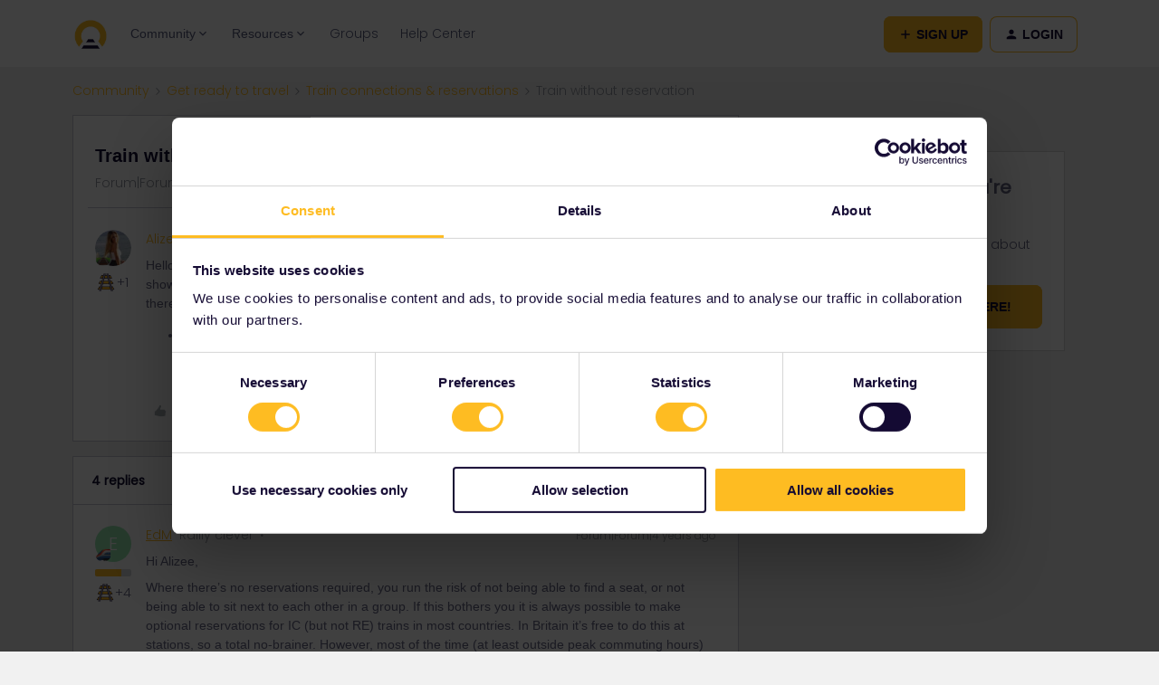

--- FILE ---
content_type: text/javascript
request_url: https://d3odp2r1osuwn0.cloudfront.net/2026-01-24-08-14-08-02a5db343a/dist/destination/js/5821.js
body_size: 68673
content:
/*! For license information please see 5821.js.LICENSE.txt */
(self.webpackChunkdestination=self.webpackChunkdestination||[]).push([[5821],{26981:(t,e,r)=>{"use strict";r(11983);var n,o=(n=r(40115))&&n.__esModule?n:{default:n};o.default._babelPolyfill&&"undefined"!=typeof console&&console.warn&&console.warn("@babel/polyfill is loaded more than once on this page. This is probably not desirable/intended and may have consequences if different versions of the polyfills are applied sequentially. If you do need to load the polyfill more than once, use @babel/polyfill/noConflict instead to bypass the warning."),o.default._babelPolyfill=!0},11983:(t,e,r)=>{"use strict";r(16266),r(10990),r(70911),r(14160),r(6197),r(96728),r(54039),r(93568),r(78051),r(38250),r(15434),r(54952),r(96337),r(35666)},9669:(t,e,r)=>{t.exports=r(51609)},55448:(t,e,r)=>{"use strict";var n=r(64867),o=r(36026),i=r(15327),a=r(94097),u=r(84109),s=r(67985),c=r(85061);t.exports=function(t){return new Promise((function(e,f){var l=t.data,p=t.headers;n.isFormData(l)&&delete p["Content-Type"];var h=new XMLHttpRequest;if(t.auth){var d=t.auth.username||"",y=t.auth.password||"";p.Authorization="Basic "+btoa(d+":"+y)}var v=a(t.baseURL,t.url);if(h.open(t.method.toUpperCase(),i(v,t.params,t.paramsSerializer),!0),h.timeout=t.timeout,h.onreadystatechange=function(){if(h&&4===h.readyState&&(0!==h.status||h.responseURL&&0===h.responseURL.indexOf("file:"))){var r="getAllResponseHeaders"in h?u(h.getAllResponseHeaders()):null,n={data:t.responseType&&"text"!==t.responseType?h.response:h.responseText,status:h.status,statusText:h.statusText,headers:r,config:t,request:h};o(e,f,n),h=null}},h.onabort=function(){h&&(f(c("Request aborted",t,"ECONNABORTED",h)),h=null)},h.onerror=function(){f(c("Network Error",t,null,h)),h=null},h.ontimeout=function(){var e="timeout of "+t.timeout+"ms exceeded";t.timeoutErrorMessage&&(e=t.timeoutErrorMessage),f(c(e,t,"ECONNABORTED",h)),h=null},n.isStandardBrowserEnv()){var g=r(4372),m=(t.withCredentials||s(v))&&t.xsrfCookieName?g.read(t.xsrfCookieName):void 0;m&&(p[t.xsrfHeaderName]=m)}if("setRequestHeader"in h&&n.forEach(p,(function(t,e){void 0===l&&"content-type"===e.toLowerCase()?delete p[e]:h.setRequestHeader(e,t)})),n.isUndefined(t.withCredentials)||(h.withCredentials=!!t.withCredentials),t.responseType)try{h.responseType=t.responseType}catch(e){if("json"!==t.responseType)throw e}"function"==typeof t.onDownloadProgress&&h.addEventListener("progress",t.onDownloadProgress),"function"==typeof t.onUploadProgress&&h.upload&&h.upload.addEventListener("progress",t.onUploadProgress),t.cancelToken&&t.cancelToken.promise.then((function(t){h&&(h.abort(),f(t),h=null)})),void 0===l&&(l=null),h.send(l)}))}},51609:(t,e,r)=>{"use strict";var n=r(64867),o=r(91849),i=r(30321),a=r(47185);function u(t){var e=new i(t),r=o(i.prototype.request,e);return n.extend(r,i.prototype,e),n.extend(r,e),r}var s=u(r(45655));s.Axios=i,s.create=function(t){return u(a(s.defaults,t))},s.Cancel=r(65263),s.CancelToken=r(14972),s.isCancel=r(26502),s.all=function(t){return Promise.all(t)},s.spread=r(8713),t.exports=s,t.exports.default=s},65263:t=>{"use strict";function e(t){this.message=t}e.prototype.toString=function(){return"Cancel"+(this.message?": "+this.message:"")},e.prototype.__CANCEL__=!0,t.exports=e},14972:(t,e,r)=>{"use strict";var n=r(65263);function o(t){if("function"!=typeof t)throw new TypeError("executor must be a function.");var e;this.promise=new Promise((function(t){e=t}));var r=this;t((function(t){r.reason||(r.reason=new n(t),e(r.reason))}))}o.prototype.throwIfRequested=function(){if(this.reason)throw this.reason},o.source=function(){var t;return{token:new o((function(e){t=e})),cancel:t}},t.exports=o},26502:t=>{"use strict";t.exports=function(t){return!(!t||!t.__CANCEL__)}},30321:(t,e,r)=>{"use strict";var n=r(64867),o=r(15327),i=r(80782),a=r(13572),u=r(47185);function s(t){this.defaults=t,this.interceptors={request:new i,response:new i}}s.prototype.request=function(t){"string"==typeof t?(t=arguments[1]||{}).url=arguments[0]:t=t||{},(t=u(this.defaults,t)).method?t.method=t.method.toLowerCase():this.defaults.method?t.method=this.defaults.method.toLowerCase():t.method="get";var e=[a,void 0],r=Promise.resolve(t);for(this.interceptors.request.forEach((function(t){e.unshift(t.fulfilled,t.rejected)})),this.interceptors.response.forEach((function(t){e.push(t.fulfilled,t.rejected)}));e.length;)r=r.then(e.shift(),e.shift());return r},s.prototype.getUri=function(t){return t=u(this.defaults,t),o(t.url,t.params,t.paramsSerializer).replace(/^\?/,"")},n.forEach(["delete","get","head","options"],(function(t){s.prototype[t]=function(e,r){return this.request(n.merge(r||{},{method:t,url:e}))}})),n.forEach(["post","put","patch"],(function(t){s.prototype[t]=function(e,r,o){return this.request(n.merge(o||{},{method:t,url:e,data:r}))}})),t.exports=s},80782:(t,e,r)=>{"use strict";var n=r(64867);function o(){this.handlers=[]}o.prototype.use=function(t,e){return this.handlers.push({fulfilled:t,rejected:e}),this.handlers.length-1},o.prototype.eject=function(t){this.handlers[t]&&(this.handlers[t]=null)},o.prototype.forEach=function(t){n.forEach(this.handlers,(function(e){null!==e&&t(e)}))},t.exports=o},94097:(t,e,r)=>{"use strict";var n=r(91793),o=r(7303);t.exports=function(t,e){return t&&!n(e)?o(t,e):e}},85061:(t,e,r)=>{"use strict";var n=r(80481);t.exports=function(t,e,r,o,i){var a=new Error(t);return n(a,e,r,o,i)}},13572:(t,e,r)=>{"use strict";var n=r(64867),o=r(18527),i=r(26502),a=r(45655);function u(t){t.cancelToken&&t.cancelToken.throwIfRequested()}t.exports=function(t){return u(t),t.headers=t.headers||{},t.data=o(t.data,t.headers,t.transformRequest),t.headers=n.merge(t.headers.common||{},t.headers[t.method]||{},t.headers),n.forEach(["delete","get","head","post","put","patch","common"],(function(e){delete t.headers[e]})),(t.adapter||a.adapter)(t).then((function(e){return u(t),e.data=o(e.data,e.headers,t.transformResponse),e}),(function(e){return i(e)||(u(t),e&&e.response&&(e.response.data=o(e.response.data,e.response.headers,t.transformResponse))),Promise.reject(e)}))}},80481:t=>{"use strict";t.exports=function(t,e,r,n,o){return t.config=e,r&&(t.code=r),t.request=n,t.response=o,t.isAxiosError=!0,t.toJSON=function(){return{message:this.message,name:this.name,description:this.description,number:this.number,fileName:this.fileName,lineNumber:this.lineNumber,columnNumber:this.columnNumber,stack:this.stack,config:this.config,code:this.code}},t}},47185:(t,e,r)=>{"use strict";var n=r(64867);t.exports=function(t,e){e=e||{};var r={},o=["url","method","params","data"],i=["headers","auth","proxy"],a=["baseURL","url","transformRequest","transformResponse","paramsSerializer","timeout","withCredentials","adapter","responseType","xsrfCookieName","xsrfHeaderName","onUploadProgress","onDownloadProgress","maxContentLength","validateStatus","maxRedirects","httpAgent","httpsAgent","cancelToken","socketPath"];n.forEach(o,(function(t){void 0!==e[t]&&(r[t]=e[t])})),n.forEach(i,(function(o){n.isObject(e[o])?r[o]=n.deepMerge(t[o],e[o]):void 0!==e[o]?r[o]=e[o]:n.isObject(t[o])?r[o]=n.deepMerge(t[o]):void 0!==t[o]&&(r[o]=t[o])})),n.forEach(a,(function(n){void 0!==e[n]?r[n]=e[n]:void 0!==t[n]&&(r[n]=t[n])}));var u=o.concat(i).concat(a),s=Object.keys(e).filter((function(t){return-1===u.indexOf(t)}));return n.forEach(s,(function(n){void 0!==e[n]?r[n]=e[n]:void 0!==t[n]&&(r[n]=t[n])})),r}},36026:(t,e,r)=>{"use strict";var n=r(85061);t.exports=function(t,e,r){var o=r.config.validateStatus;!o||o(r.status)?t(r):e(n("Request failed with status code "+r.status,r.config,null,r.request,r))}},18527:(t,e,r)=>{"use strict";var n=r(64867);t.exports=function(t,e,r){return n.forEach(r,(function(r){t=r(t,e)})),t}},45655:(t,e,r)=>{"use strict";var n=r(64867),o=r(16016),i={"Content-Type":"application/x-www-form-urlencoded"};function a(t,e){!n.isUndefined(t)&&n.isUndefined(t["Content-Type"])&&(t["Content-Type"]=e)}var u,s={adapter:(("undefined"!=typeof XMLHttpRequest||"undefined"!=typeof process&&"[object process]"===Object.prototype.toString.call(process))&&(u=r(55448)),u),transformRequest:[function(t,e){return o(e,"Accept"),o(e,"Content-Type"),n.isFormData(t)||n.isArrayBuffer(t)||n.isBuffer(t)||n.isStream(t)||n.isFile(t)||n.isBlob(t)?t:n.isArrayBufferView(t)?t.buffer:n.isURLSearchParams(t)?(a(e,"application/x-www-form-urlencoded;charset=utf-8"),t.toString()):n.isObject(t)?(a(e,"application/json;charset=utf-8"),JSON.stringify(t)):t}],transformResponse:[function(t){if("string"==typeof t)try{t=JSON.parse(t)}catch(t){}return t}],timeout:0,xsrfCookieName:"XSRF-TOKEN",xsrfHeaderName:"X-XSRF-TOKEN",maxContentLength:-1,validateStatus:function(t){return t>=200&&t<300},headers:{common:{Accept:"application/json, text/plain, */*"}}};n.forEach(["delete","get","head"],(function(t){s.headers[t]={}})),n.forEach(["post","put","patch"],(function(t){s.headers[t]=n.merge(i)})),t.exports=s},91849:t=>{"use strict";t.exports=function(t,e){return function(){for(var r=new Array(arguments.length),n=0;n<r.length;n++)r[n]=arguments[n];return t.apply(e,r)}}},15327:(t,e,r)=>{"use strict";var n=r(64867);function o(t){return encodeURIComponent(t).replace(/%40/gi,"@").replace(/%3A/gi,":").replace(/%24/g,"$").replace(/%2C/gi,",").replace(/%20/g,"+").replace(/%5B/gi,"[").replace(/%5D/gi,"]")}t.exports=function(t,e,r){if(!e)return t;var i;if(r)i=r(e);else if(n.isURLSearchParams(e))i=e.toString();else{var a=[];n.forEach(e,(function(t,e){null!=t&&(n.isArray(t)?e+="[]":t=[t],n.forEach(t,(function(t){n.isDate(t)?t=t.toISOString():n.isObject(t)&&(t=JSON.stringify(t)),a.push(o(e)+"="+o(t))})))})),i=a.join("&")}if(i){var u=t.indexOf("#");-1!==u&&(t=t.slice(0,u)),t+=(-1===t.indexOf("?")?"?":"&")+i}return t}},7303:t=>{"use strict";t.exports=function(t,e){return e?t.replace(/\/+$/,"")+"/"+e.replace(/^\/+/,""):t}},4372:(t,e,r)=>{"use strict";var n=r(64867);t.exports=n.isStandardBrowserEnv()?{write:function(t,e,r,o,i,a){var u=[];u.push(t+"="+encodeURIComponent(e)),n.isNumber(r)&&u.push("expires="+new Date(r).toGMTString()),n.isString(o)&&u.push("path="+o),n.isString(i)&&u.push("domain="+i),!0===a&&u.push("secure"),document.cookie=u.join("; ")},read:function(t){var e=document.cookie.match(new RegExp("(^|;\\s*)("+t+")=([^;]*)"));return e?decodeURIComponent(e[3]):null},remove:function(t){this.write(t,"",Date.now()-864e5)}}:{write:function(){},read:function(){return null},remove:function(){}}},91793:t=>{"use strict";t.exports=function(t){return/^([a-z][a-z\d\+\-\.]*:)?\/\//i.test(t)}},67985:(t,e,r)=>{"use strict";var n=r(64867);t.exports=n.isStandardBrowserEnv()?function(){var t,e=/(msie|trident)/i.test(navigator.userAgent),r=document.createElement("a");function o(t){var n=t;return e&&(r.setAttribute("href",n),n=r.href),r.setAttribute("href",n),{href:r.href,protocol:r.protocol?r.protocol.replace(/:$/,""):"",host:r.host,search:r.search?r.search.replace(/^\?/,""):"",hash:r.hash?r.hash.replace(/^#/,""):"",hostname:r.hostname,port:r.port,pathname:"/"===r.pathname.charAt(0)?r.pathname:"/"+r.pathname}}return t=o(window.location.href),function(e){var r=n.isString(e)?o(e):e;return r.protocol===t.protocol&&r.host===t.host}}():function(){return!0}},16016:(t,e,r)=>{"use strict";var n=r(64867);t.exports=function(t,e){n.forEach(t,(function(r,n){n!==e&&n.toUpperCase()===e.toUpperCase()&&(t[e]=r,delete t[n])}))}},84109:(t,e,r)=>{"use strict";var n=r(64867),o=["age","authorization","content-length","content-type","etag","expires","from","host","if-modified-since","if-unmodified-since","last-modified","location","max-forwards","proxy-authorization","referer","retry-after","user-agent"];t.exports=function(t){var e,r,i,a={};return t?(n.forEach(t.split("\n"),(function(t){if(i=t.indexOf(":"),e=n.trim(t.substr(0,i)).toLowerCase(),r=n.trim(t.substr(i+1)),e){if(a[e]&&o.indexOf(e)>=0)return;a[e]="set-cookie"===e?(a[e]?a[e]:[]).concat([r]):a[e]?a[e]+", "+r:r}})),a):a}},8713:t=>{"use strict";t.exports=function(t){return function(e){return t.apply(null,e)}}},64867:(t,e,r)=>{"use strict";var n=r(91849),o=Object.prototype.toString;function i(t){return"[object Array]"===o.call(t)}function a(t){return void 0===t}function u(t){return null!==t&&"object"==typeof t}function s(t){return"[object Function]"===o.call(t)}function c(t,e){if(null!=t)if("object"!=typeof t&&(t=[t]),i(t))for(var r=0,n=t.length;r<n;r++)e.call(null,t[r],r,t);else for(var o in t)Object.prototype.hasOwnProperty.call(t,o)&&e.call(null,t[o],o,t)}t.exports={isArray:i,isArrayBuffer:function(t){return"[object ArrayBuffer]"===o.call(t)},isBuffer:function(t){return null!==t&&!a(t)&&null!==t.constructor&&!a(t.constructor)&&"function"==typeof t.constructor.isBuffer&&t.constructor.isBuffer(t)},isFormData:function(t){return"undefined"!=typeof FormData&&t instanceof FormData},isArrayBufferView:function(t){return"undefined"!=typeof ArrayBuffer&&ArrayBuffer.isView?ArrayBuffer.isView(t):t&&t.buffer&&t.buffer instanceof ArrayBuffer},isString:function(t){return"string"==typeof t},isNumber:function(t){return"number"==typeof t},isObject:u,isUndefined:a,isDate:function(t){return"[object Date]"===o.call(t)},isFile:function(t){return"[object File]"===o.call(t)},isBlob:function(t){return"[object Blob]"===o.call(t)},isFunction:s,isStream:function(t){return u(t)&&s(t.pipe)},isURLSearchParams:function(t){return"undefined"!=typeof URLSearchParams&&t instanceof URLSearchParams},isStandardBrowserEnv:function(){return("undefined"==typeof navigator||"ReactNative"!==navigator.product&&"NativeScript"!==navigator.product&&"NS"!==navigator.product)&&"undefined"!=typeof window&&"undefined"!=typeof document},forEach:c,merge:function t(){var e={};function r(r,n){"object"==typeof e[n]&&"object"==typeof r?e[n]=t(e[n],r):e[n]=r}for(var n=0,o=arguments.length;n<o;n++)c(arguments[n],r);return e},deepMerge:function t(){var e={};function r(r,n){"object"==typeof e[n]&&"object"==typeof r?e[n]=t(e[n],r):e[n]="object"==typeof r?t({},r):r}for(var n=0,o=arguments.length;n<o;n++)c(arguments[n],r);return e},extend:function(t,e,r){return c(e,(function(e,o){t[o]=r&&"function"==typeof e?n(e,r):e})),t},trim:function(t){return t.replace(/^\s*/,"").replace(/\s*$/,"")}}},21924:(t,e,r)=>{"use strict";var n=r(40210),o=r(55559),i=o(n("String.prototype.indexOf"));t.exports=function(t,e){var r=n(t,!!e);return"function"==typeof r&&i(t,".prototype.")>-1?o(r):r}},55559:(t,e,r)=>{"use strict";var n=r(58612),o=r(40210),i=r(67771),a=r(14453),u=o("%Function.prototype.apply%"),s=o("%Function.prototype.call%"),c=o("%Reflect.apply%",!0)||n.call(s,u),f=r(24429),l=o("%Math.max%");t.exports=function(t){if("function"!=typeof t)throw new a("a function is required");var e=c(n,s,arguments);return i(e,1+l(0,t.length-(arguments.length-1)),!0)};var p=function(){return c(n,u,arguments)};f?f(t.exports,"apply",{value:p}):t.exports.apply=p},87267:(t,e,r)=>{"use strict";function n(t){return null!=t&&"object"==typeof t&&1===t.nodeType}function o(t,e){return(!e||"hidden"!==t)&&"visible"!==t&&"clip"!==t}function i(t,e){if(t.clientHeight<t.scrollHeight||t.clientWidth<t.scrollWidth){var r=getComputedStyle(t,null);return o(r.overflowY,e)||o(r.overflowX,e)}return!1}function a(t,e,r,n,o,i,a,u){return i<t&&a>e||i>t&&a<e?0:i<=t&&u<=r||a>=e&&u>=r?i-t-n:a>e&&u<r||i<t&&u>r?a-e+o:0}r.d(e,{Z:()=>u});const u=function(t,e){var r=e.scrollMode,o=e.block,u=e.inline,s=e.boundary,c=e.skipOverflowHiddenElements,f="function"==typeof s?s:function(t){return t!==s};if(!n(t))throw new TypeError("Invalid target");for(var l=document.scrollingElement||document.documentElement,p=[],h=t;n(h)&&f(h);){if((h=h.parentNode)===l){p.push(h);break}h===document.body&&i(h)&&!i(document.documentElement)||i(h,c)&&p.push(h)}for(var d=window.visualViewport?visualViewport.width:innerWidth,y=window.visualViewport?visualViewport.height:innerHeight,v=window.scrollX||pageXOffset,g=window.scrollY||pageYOffset,m=t.getBoundingClientRect(),b=m.height,x=m.width,w=m.top,S=m.right,_=m.bottom,O=m.left,j="start"===o||"nearest"===o?w:"end"===o?_:w+b/2,E="center"===u?O+x/2:"end"===u?S:O,P=[],A=0;A<p.length;A++){var I=p[A],C=I.getBoundingClientRect(),N=C.height,M=C.width,k=C.top,T=C.right,R=C.bottom,F=C.left;if("if-needed"===r&&w>=0&&O>=0&&_<=y&&S<=d&&w>=k&&_<=R&&O>=F&&S<=T)return P;var L=getComputedStyle(I),D=parseInt(L.borderLeftWidth,10),U=parseInt(L.borderTopWidth,10),B=parseInt(L.borderRightWidth,10),W=parseInt(L.borderBottomWidth,10),V=0,H=0,z="offsetWidth"in I?I.offsetWidth-I.clientWidth-D-B:0,G="offsetHeight"in I?I.offsetHeight-I.clientHeight-U-W:0;if(l===I)V="start"===o?j:"end"===o?j-y:"nearest"===o?a(g,g+y,y,U,W,g+j,g+j+b,b):j-y/2,H="start"===u?E:"center"===u?E-d/2:"end"===u?E-d:a(v,v+d,d,D,B,v+E,v+E+x,x),V=Math.max(0,V+g),H=Math.max(0,H+v);else{V="start"===o?j-k-U:"end"===o?j-R+W+G:"nearest"===o?a(k,R,N,U,W+G,j,j+b,b):j-(k+N/2)+G/2,H="start"===u?E-F-D:"center"===u?E-(F+M/2)+z/2:"end"===u?E-T+B+z:a(F,T,M,D,B+z,E,E+x,x);var q=I.scrollLeft,K=I.scrollTop;j+=K-(V=Math.max(0,Math.min(K+V,I.scrollHeight-N+G))),E+=q-(H=Math.max(0,Math.min(q+H,I.scrollWidth-M+z)))}P.push({el:I,top:V,left:H})}return P}},16266:(t,e,r)=>{r(95767),r(68132),r(48388),r(37470),r(94882),r(41520),r(27476),r(79622),r(89375),r(43533),r(84672),r(64157),r(35095),r(49892),r(75115),r(99176),r(68838),r(96253),r(39730),r(6059),r(48377),r(71084),r(64299),r(11246),r(30726),r(1901),r(75972),r(53403),r(92516),r(49371),r(86479),r(91736),r(51889),r(65177),r(81246),r(76503),r(66786),r(50932),r(57526),r(21591),r(9073),r(80347),r(30579),r(4669),r(67710),r(45789),r(33514),r(99978),r(58472),r(86946),r(35068),r(413),r(50191),r(98306),r(64564),r(39115),r(29539),r(96620),r(62850),r(10823),r(17732),r(40856),r(80703),r(91539),r(5292),r(45177),r(73694),r(37648),r(27795),r(4531),r(23605),r(6780),r(69937),r(10511),r(81822),r(19977),r(91031),r(46331),r(41560),r(20774),r(30522),r(58295),r(87842),r(50110),r(20075),r(24336),r(19371),r(98837),r(26773),r(15745),r(33057),r(3750),r(23369),r(99564),r(32e3),r(48977),r(52310),r(94899),r(31842),r(56997),r(83946),r(66108),r(76774),r(21466),r(59357),r(76142),r(51876),r(40851),r(88416),r(98184),r(30147),r(59192),r(30142),r(1786),r(75368),r(46964),r(62152),r(74821),r(79103),r(81303),r(83318),r(70162),r(33834),r(21572),r(82139),r(10685),r(85535),r(17347),r(83049),r(96633),r(68989),r(78270),r(64510),r(73984),r(75769),r(50055),r(96014),t.exports=r(25645)},70911:(t,e,r)=>{r(1268),t.exports=r(25645).Array.flatMap},10990:(t,e,r)=>{r(62773),t.exports=r(25645).Array.includes},15434:(t,e,r)=>{r(83276),t.exports=r(25645).Object.entries},78051:(t,e,r)=>{r(98351),t.exports=r(25645).Object.getOwnPropertyDescriptors},38250:(t,e,r)=>{r(96409),t.exports=r(25645).Object.values},54952:(t,e,r)=>{"use strict";r(40851),r(9865),t.exports=r(25645).Promise.finally},6197:(t,e,r)=>{r(92770),t.exports=r(25645).String.padEnd},14160:(t,e,r)=>{r(41784),t.exports=r(25645).String.padStart},54039:(t,e,r)=>{r(94325),t.exports=r(25645).String.trimRight},96728:(t,e,r)=>{r(65869),t.exports=r(25645).String.trimLeft},93568:(t,e,r)=>{r(79665),t.exports=r(28787).f("asyncIterator")},40115:(t,e,r)=>{r(34579),t.exports=r(11327).global},85663:t=>{t.exports=function(t){if("function"!=typeof t)throw TypeError(t+" is not a function!");return t}},12159:(t,e,r)=>{var n=r(36727);t.exports=function(t){if(!n(t))throw TypeError(t+" is not an object!");return t}},11327:t=>{var e=t.exports={version:"2.5.7"};"number"==typeof __e&&(__e=e)},19216:(t,e,r)=>{var n=r(85663);t.exports=function(t,e,r){if(n(t),void 0===e)return t;switch(r){case 1:return function(r){return t.call(e,r)};case 2:return function(r,n){return t.call(e,r,n)};case 3:return function(r,n,o){return t.call(e,r,n,o)}}return function(){return t.apply(e,arguments)}}},89666:(t,e,r)=>{t.exports=!r(7929)((function(){return 7!=Object.defineProperty({},"a",{get:function(){return 7}}).a}))},97467:(t,e,r)=>{var n=r(36727),o=r(33938).document,i=n(o)&&n(o.createElement);t.exports=function(t){return i?o.createElement(t):{}}},83856:(t,e,r)=>{var n=r(33938),o=r(11327),i=r(19216),a=r(41818),u=r(27069),s="prototype",c=function(t,e,r){var f,l,p,h=t&c.F,d=t&c.G,y=t&c.S,v=t&c.P,g=t&c.B,m=t&c.W,b=d?o:o[e]||(o[e]={}),x=b[s],w=d?n:y?n[e]:(n[e]||{})[s];for(f in d&&(r=e),r)(l=!h&&w&&void 0!==w[f])&&u(b,f)||(p=l?w[f]:r[f],b[f]=d&&"function"!=typeof w[f]?r[f]:g&&l?i(p,n):m&&w[f]==p?function(t){var e=function(e,r,n){if(this instanceof t){switch(arguments.length){case 0:return new t;case 1:return new t(e);case 2:return new t(e,r)}return new t(e,r,n)}return t.apply(this,arguments)};return e[s]=t[s],e}(p):v&&"function"==typeof p?i(Function.call,p):p,v&&((b.virtual||(b.virtual={}))[f]=p,t&c.R&&x&&!x[f]&&a(x,f,p)))};c.F=1,c.G=2,c.S=4,c.P=8,c.B=16,c.W=32,c.U=64,c.R=128,t.exports=c},7929:t=>{t.exports=function(t){try{return!!t()}catch(t){return!0}}},33938:t=>{var e=t.exports="undefined"!=typeof window&&window.Math==Math?window:"undefined"!=typeof self&&self.Math==Math?self:Function("return this")();"number"==typeof __g&&(__g=e)},27069:t=>{var e={}.hasOwnProperty;t.exports=function(t,r){return e.call(t,r)}},41818:(t,e,r)=>{var n=r(4743),o=r(83101);t.exports=r(89666)?function(t,e,r){return n.f(t,e,o(1,r))}:function(t,e,r){return t[e]=r,t}},33758:(t,e,r)=>{t.exports=!r(89666)&&!r(7929)((function(){return 7!=Object.defineProperty(r(97467)("div"),"a",{get:function(){return 7}}).a}))},36727:t=>{t.exports=function(t){return"object"==typeof t?null!==t:"function"==typeof t}},4743:(t,e,r)=>{var n=r(12159),o=r(33758),i=r(33206),a=Object.defineProperty;e.f=r(89666)?Object.defineProperty:function(t,e,r){if(n(t),e=i(e,!0),n(r),o)try{return a(t,e,r)}catch(t){}if("get"in r||"set"in r)throw TypeError("Accessors not supported!");return"value"in r&&(t[e]=r.value),t}},83101:t=>{t.exports=function(t,e){return{enumerable:!(1&t),configurable:!(2&t),writable:!(4&t),value:e}}},33206:(t,e,r)=>{var n=r(36727);t.exports=function(t,e){if(!n(t))return t;var r,o;if(e&&"function"==typeof(r=t.toString)&&!n(o=r.call(t)))return o;if("function"==typeof(r=t.valueOf)&&!n(o=r.call(t)))return o;if(!e&&"function"==typeof(r=t.toString)&&!n(o=r.call(t)))return o;throw TypeError("Can't convert object to primitive value")}},34579:(t,e,r)=>{var n=r(83856);n(n.G,{global:r(33938)})},24963:t=>{t.exports=function(t){if("function"!=typeof t)throw TypeError(t+" is not a function!");return t}},83365:(t,e,r)=>{var n=r(92032);t.exports=function(t,e){if("number"!=typeof t&&"Number"!=n(t))throw TypeError(e);return+t}},17722:(t,e,r)=>{var n=r(86314)("unscopables"),o=Array.prototype;null==o[n]&&r(87728)(o,n,{}),t.exports=function(t){o[n][t]=!0}},83328:t=>{t.exports=function(t,e,r,n){if(!(t instanceof e)||void 0!==n&&n in t)throw TypeError(r+": incorrect invocation!");return t}},27007:(t,e,r)=>{var n=r(55286);t.exports=function(t){if(!n(t))throw TypeError(t+" is not an object!");return t}},5216:(t,e,r)=>{"use strict";var n=r(20508),o=r(92337),i=r(10875);t.exports=[].copyWithin||function(t,e){var r=n(this),a=i(r.length),u=o(t,a),s=o(e,a),c=arguments.length>2?arguments[2]:void 0,f=Math.min((void 0===c?a:o(c,a))-s,a-u),l=1;for(s<u&&u<s+f&&(l=-1,s+=f-1,u+=f-1);f-- >0;)s in r?r[u]=r[s]:delete r[u],u+=l,s+=l;return r}},46852:(t,e,r)=>{"use strict";var n=r(20508),o=r(92337),i=r(10875);t.exports=function(t){for(var e=n(this),r=i(e.length),a=arguments.length,u=o(a>1?arguments[1]:void 0,r),s=a>2?arguments[2]:void 0,c=void 0===s?r:o(s,r);c>u;)e[u++]=t;return e}},79315:(t,e,r)=>{var n=r(22110),o=r(10875),i=r(92337);t.exports=function(t){return function(e,r,a){var u,s=n(e),c=o(s.length),f=i(a,c);if(t&&r!=r){for(;c>f;)if((u=s[f++])!=u)return!0}else for(;c>f;f++)if((t||f in s)&&s[f]===r)return t||f||0;return!t&&-1}}},10050:(t,e,r)=>{var n=r(741),o=r(49797),i=r(20508),a=r(10875),u=r(16886);t.exports=function(t,e){var r=1==t,s=2==t,c=3==t,f=4==t,l=6==t,p=5==t||l,h=e||u;return function(e,u,d){for(var y,v,g=i(e),m=o(g),b=n(u,d,3),x=a(m.length),w=0,S=r?h(e,x):s?h(e,0):void 0;x>w;w++)if((p||w in m)&&(v=b(y=m[w],w,g),t))if(r)S[w]=v;else if(v)switch(t){case 3:return!0;case 5:return y;case 6:return w;case 2:S.push(y)}else if(f)return!1;return l?-1:c||f?f:S}}},37628:(t,e,r)=>{var n=r(24963),o=r(20508),i=r(49797),a=r(10875);t.exports=function(t,e,r,u,s){n(e);var c=o(t),f=i(c),l=a(c.length),p=s?l-1:0,h=s?-1:1;if(r<2)for(;;){if(p in f){u=f[p],p+=h;break}if(p+=h,s?p<0:l<=p)throw TypeError("Reduce of empty array with no initial value")}for(;s?p>=0:l>p;p+=h)p in f&&(u=e(u,f[p],p,c));return u}},42736:(t,e,r)=>{var n=r(55286),o=r(4302),i=r(86314)("species");t.exports=function(t){var e;return o(t)&&("function"!=typeof(e=t.constructor)||e!==Array&&!o(e.prototype)||(e=void 0),n(e)&&null===(e=e[i])&&(e=void 0)),void 0===e?Array:e}},16886:(t,e,r)=>{var n=r(42736);t.exports=function(t,e){return new(n(t))(e)}},34398:(t,e,r)=>{"use strict";var n=r(24963),o=r(55286),i=r(97242),a=[].slice,u={};t.exports=Function.bind||function(t){var e=n(this),r=a.call(arguments,1),s=function(){var n=r.concat(a.call(arguments));return this instanceof s?function(t,e,r){if(!(e in u)){for(var n=[],o=0;o<e;o++)n[o]="a["+o+"]";u[e]=Function("F,a","return new F("+n.join(",")+")")}return u[e](t,r)}(e,n.length,n):i(e,n,t)};return o(e.prototype)&&(s.prototype=e.prototype),s}},41488:(t,e,r)=>{var n=r(92032),o=r(86314)("toStringTag"),i="Arguments"==n(function(){return arguments}());t.exports=function(t){var e,r,a;return void 0===t?"Undefined":null===t?"Null":"string"==typeof(r=function(t,e){try{return t[e]}catch(t){}}(e=Object(t),o))?r:i?n(e):"Object"==(a=n(e))&&"function"==typeof e.callee?"Arguments":a}},92032:t=>{var e={}.toString;t.exports=function(t){return e.call(t).slice(8,-1)}},9824:(t,e,r)=>{"use strict";var n=r(99275).f,o=r(42503),i=r(24408),a=r(741),u=r(83328),s=r(3531),c=r(42923),f=r(15436),l=r(2974),p=r(67057),h=r(84728).fastKey,d=r(1616),y=p?"_s":"size",v=function(t,e){var r,n=h(e);if("F"!==n)return t._i[n];for(r=t._f;r;r=r.n)if(r.k==e)return r};t.exports={getConstructor:function(t,e,r,c){var f=t((function(t,n){u(t,f,e,"_i"),t._t=e,t._i=o(null),t._f=void 0,t._l=void 0,t[y]=0,null!=n&&s(n,r,t[c],t)}));return i(f.prototype,{clear:function(){for(var t=d(this,e),r=t._i,n=t._f;n;n=n.n)n.r=!0,n.p&&(n.p=n.p.n=void 0),delete r[n.i];t._f=t._l=void 0,t[y]=0},delete:function(t){var r=d(this,e),n=v(r,t);if(n){var o=n.n,i=n.p;delete r._i[n.i],n.r=!0,i&&(i.n=o),o&&(o.p=i),r._f==n&&(r._f=o),r._l==n&&(r._l=i),r[y]--}return!!n},forEach:function(t){d(this,e);for(var r,n=a(t,arguments.length>1?arguments[1]:void 0,3);r=r?r.n:this._f;)for(n(r.v,r.k,this);r&&r.r;)r=r.p},has:function(t){return!!v(d(this,e),t)}}),p&&n(f.prototype,"size",{get:function(){return d(this,e)[y]}}),f},def:function(t,e,r){var n,o,i=v(t,e);return i?i.v=r:(t._l=i={i:o=h(e,!0),k:e,v:r,p:n=t._l,n:void 0,r:!1},t._f||(t._f=i),n&&(n.n=i),t[y]++,"F"!==o&&(t._i[o]=i)),t},getEntry:v,setStrong:function(t,e,r){c(t,e,(function(t,r){this._t=d(t,e),this._k=r,this._l=void 0}),(function(){for(var t=this,e=t._k,r=t._l;r&&r.r;)r=r.p;return t._t&&(t._l=r=r?r.n:t._t._f)?f(0,"keys"==e?r.k:"values"==e?r.v:[r.k,r.v]):(t._t=void 0,f(1))}),r?"entries":"values",!r,!0),l(e)}}},23657:(t,e,r)=>{"use strict";var n=r(24408),o=r(84728).getWeak,i=r(27007),a=r(55286),u=r(83328),s=r(3531),c=r(10050),f=r(79181),l=r(1616),p=c(5),h=c(6),d=0,y=function(t){return t._l||(t._l=new v)},v=function(){this.a=[]},g=function(t,e){return p(t.a,(function(t){return t[0]===e}))};v.prototype={get:function(t){var e=g(this,t);if(e)return e[1]},has:function(t){return!!g(this,t)},set:function(t,e){var r=g(this,t);r?r[1]=e:this.a.push([t,e])},delete:function(t){var e=h(this.a,(function(e){return e[0]===t}));return~e&&this.a.splice(e,1),!!~e}},t.exports={getConstructor:function(t,e,r,i){var c=t((function(t,n){u(t,c,e,"_i"),t._t=e,t._i=d++,t._l=void 0,null!=n&&s(n,r,t[i],t)}));return n(c.prototype,{delete:function(t){if(!a(t))return!1;var r=o(t);return!0===r?y(l(this,e)).delete(t):r&&f(r,this._i)&&delete r[this._i]},has:function(t){if(!a(t))return!1;var r=o(t);return!0===r?y(l(this,e)).has(t):r&&f(r,this._i)}}),c},def:function(t,e,r){var n=o(i(e),!0);return!0===n?y(t).set(e,r):n[t._i]=r,t},ufstore:y}},45795:(t,e,r)=>{"use strict";var n=r(3816),o=r(42985),i=r(77234),a=r(24408),u=r(84728),s=r(3531),c=r(83328),f=r(55286),l=r(74253),p=r(7462),h=r(22943),d=r(40266);t.exports=function(t,e,r,y,v,g){var m=n[t],b=m,x=v?"set":"add",w=b&&b.prototype,S={},_=function(t){var e=w[t];i(w,t,"delete"==t||"has"==t?function(t){return!(g&&!f(t))&&e.call(this,0===t?0:t)}:"get"==t?function(t){return g&&!f(t)?void 0:e.call(this,0===t?0:t)}:"add"==t?function(t){return e.call(this,0===t?0:t),this}:function(t,r){return e.call(this,0===t?0:t,r),this})};if("function"==typeof b&&(g||w.forEach&&!l((function(){(new b).entries().next()})))){var O=new b,j=O[x](g?{}:-0,1)!=O,E=l((function(){O.has(1)})),P=p((function(t){new b(t)})),A=!g&&l((function(){for(var t=new b,e=5;e--;)t[x](e,e);return!t.has(-0)}));P||((b=e((function(e,r){c(e,b,t);var n=d(new m,e,b);return null!=r&&s(r,v,n[x],n),n}))).prototype=w,w.constructor=b),(E||A)&&(_("delete"),_("has"),v&&_("get")),(A||j)&&_(x),g&&w.clear&&delete w.clear}else b=y.getConstructor(e,t,v,x),a(b.prototype,r),u.NEED=!0;return h(b,t),S[t]=b,o(o.G+o.W+o.F*(b!=m),S),g||y.setStrong(b,t,v),b}},25645:t=>{var e=t.exports={version:"2.5.7"};"number"==typeof __e&&(__e=e)},92811:(t,e,r)=>{"use strict";var n=r(99275),o=r(90681);t.exports=function(t,e,r){e in t?n.f(t,e,o(0,r)):t[e]=r}},741:(t,e,r)=>{var n=r(24963);t.exports=function(t,e,r){if(n(t),void 0===e)return t;switch(r){case 1:return function(r){return t.call(e,r)};case 2:return function(r,n){return t.call(e,r,n)};case 3:return function(r,n,o){return t.call(e,r,n,o)}}return function(){return t.apply(e,arguments)}}},53537:(t,e,r)=>{"use strict";var n=r(74253),o=Date.prototype.getTime,i=Date.prototype.toISOString,a=function(t){return t>9?t:"0"+t};t.exports=n((function(){return"0385-07-25T07:06:39.999Z"!=i.call(new Date(-50000000000001))}))||!n((function(){i.call(new Date(NaN))}))?function(){if(!isFinite(o.call(this)))throw RangeError("Invalid time value");var t=this,e=t.getUTCFullYear(),r=t.getUTCMilliseconds(),n=e<0?"-":e>9999?"+":"";return n+("00000"+Math.abs(e)).slice(n?-6:-4)+"-"+a(t.getUTCMonth()+1)+"-"+a(t.getUTCDate())+"T"+a(t.getUTCHours())+":"+a(t.getUTCMinutes())+":"+a(t.getUTCSeconds())+"."+(r>99?r:"0"+a(r))+"Z"}:i},870:(t,e,r)=>{"use strict";var n=r(27007),o=r(21689),i="number";t.exports=function(t){if("string"!==t&&t!==i&&"default"!==t)throw TypeError("Incorrect hint");return o(n(this),t!=i)}},91355:t=>{t.exports=function(t){if(null==t)throw TypeError("Can't call method on  "+t);return t}},67057:(t,e,r)=>{t.exports=!r(74253)((function(){return 7!=Object.defineProperty({},"a",{get:function(){return 7}}).a}))},62457:(t,e,r)=>{var n=r(55286),o=r(3816).document,i=n(o)&&n(o.createElement);t.exports=function(t){return i?o.createElement(t):{}}},74430:t=>{t.exports="constructor,hasOwnProperty,isPrototypeOf,propertyIsEnumerable,toLocaleString,toString,valueOf".split(",")},5541:(t,e,r)=>{var n=r(47184),o=r(64548),i=r(14682);t.exports=function(t){var e=n(t),r=o.f;if(r)for(var a,u=r(t),s=i.f,c=0;u.length>c;)s.call(t,a=u[c++])&&e.push(a);return e}},42985:(t,e,r)=>{var n=r(3816),o=r(25645),i=r(87728),a=r(77234),u=r(741),s="prototype",c=function(t,e,r){var f,l,p,h,d=t&c.F,y=t&c.G,v=t&c.S,g=t&c.P,m=t&c.B,b=y?n:v?n[e]||(n[e]={}):(n[e]||{})[s],x=y?o:o[e]||(o[e]={}),w=x[s]||(x[s]={});for(f in y&&(r=e),r)p=((l=!d&&b&&void 0!==b[f])?b:r)[f],h=m&&l?u(p,n):g&&"function"==typeof p?u(Function.call,p):p,b&&a(b,f,p,t&c.U),x[f]!=p&&i(x,f,h),g&&w[f]!=p&&(w[f]=p)};n.core=o,c.F=1,c.G=2,c.S=4,c.P=8,c.B=16,c.W=32,c.U=64,c.R=128,t.exports=c},8852:(t,e,r)=>{var n=r(86314)("match");t.exports=function(t){var e=/./;try{"/./"[t](e)}catch(r){try{return e[n]=!1,!"/./"[t](e)}catch(t){}}return!0}},74253:t=>{t.exports=function(t){try{return!!t()}catch(t){return!0}}},28082:(t,e,r)=>{"use strict";var n=r(87728),o=r(77234),i=r(74253),a=r(91355),u=r(86314);t.exports=function(t,e,r){var s=u(t),c=r(a,s,""[t]),f=c[0],l=c[1];i((function(){var e={};return e[s]=function(){return 7},7!=""[t](e)}))&&(o(String.prototype,t,f),n(RegExp.prototype,s,2==e?function(t,e){return l.call(t,this,e)}:function(t){return l.call(t,this)}))}},53218:(t,e,r)=>{"use strict";var n=r(27007);t.exports=function(){var t=n(this),e="";return t.global&&(e+="g"),t.ignoreCase&&(e+="i"),t.multiline&&(e+="m"),t.unicode&&(e+="u"),t.sticky&&(e+="y"),e}},13325:(t,e,r)=>{"use strict";var n=r(4302),o=r(55286),i=r(10875),a=r(741),u=r(86314)("isConcatSpreadable");t.exports=function t(e,r,s,c,f,l,p,h){for(var d,y,v=f,g=0,m=!!p&&a(p,h,3);g<c;){if(g in s){if(d=m?m(s[g],g,r):s[g],y=!1,o(d)&&(y=void 0!==(y=d[u])?!!y:n(d)),y&&l>0)v=t(e,r,d,i(d.length),v,l-1)-1;else{if(v>=9007199254740991)throw TypeError();e[v]=d}v++}g++}return v}},3531:(t,e,r)=>{var n=r(741),o=r(28851),i=r(86555),a=r(27007),u=r(10875),s=r(69002),c={},f={},l=t.exports=function(t,e,r,l,p){var h,d,y,v,g=p?function(){return t}:s(t),m=n(r,l,e?2:1),b=0;if("function"!=typeof g)throw TypeError(t+" is not iterable!");if(i(g)){for(h=u(t.length);h>b;b++)if((v=e?m(a(d=t[b])[0],d[1]):m(t[b]))===c||v===f)return v}else for(y=g.call(t);!(d=y.next()).done;)if((v=o(y,m,d.value,e))===c||v===f)return v};l.BREAK=c,l.RETURN=f},3816:t=>{var e=t.exports="undefined"!=typeof window&&window.Math==Math?window:"undefined"!=typeof self&&self.Math==Math?self:Function("return this")();"number"==typeof __g&&(__g=e)},79181:t=>{var e={}.hasOwnProperty;t.exports=function(t,r){return e.call(t,r)}},87728:(t,e,r)=>{var n=r(99275),o=r(90681);t.exports=r(67057)?function(t,e,r){return n.f(t,e,o(1,r))}:function(t,e,r){return t[e]=r,t}},40639:(t,e,r)=>{var n=r(3816).document;t.exports=n&&n.documentElement},1734:(t,e,r)=>{t.exports=!r(67057)&&!r(74253)((function(){return 7!=Object.defineProperty(r(62457)("div"),"a",{get:function(){return 7}}).a}))},40266:(t,e,r)=>{var n=r(55286),o=r(27375).set;t.exports=function(t,e,r){var i,a=e.constructor;return a!==r&&"function"==typeof a&&(i=a.prototype)!==r.prototype&&n(i)&&o&&o(t,i),t}},97242:t=>{t.exports=function(t,e,r){var n=void 0===r;switch(e.length){case 0:return n?t():t.call(r);case 1:return n?t(e[0]):t.call(r,e[0]);case 2:return n?t(e[0],e[1]):t.call(r,e[0],e[1]);case 3:return n?t(e[0],e[1],e[2]):t.call(r,e[0],e[1],e[2]);case 4:return n?t(e[0],e[1],e[2],e[3]):t.call(r,e[0],e[1],e[2],e[3])}return t.apply(r,e)}},49797:(t,e,r)=>{var n=r(92032);t.exports=Object("z").propertyIsEnumerable(0)?Object:function(t){return"String"==n(t)?t.split(""):Object(t)}},86555:(t,e,r)=>{var n=r(87234),o=r(86314)("iterator"),i=Array.prototype;t.exports=function(t){return void 0!==t&&(n.Array===t||i[o]===t)}},4302:(t,e,r)=>{var n=r(92032);t.exports=Array.isArray||function(t){return"Array"==n(t)}},18367:(t,e,r)=>{var n=r(55286),o=Math.floor;t.exports=function(t){return!n(t)&&isFinite(t)&&o(t)===t}},55286:t=>{t.exports=function(t){return"object"==typeof t?null!==t:"function"==typeof t}},55364:(t,e,r)=>{var n=r(55286),o=r(92032),i=r(86314)("match");t.exports=function(t){var e;return n(t)&&(void 0!==(e=t[i])?!!e:"RegExp"==o(t))}},28851:(t,e,r)=>{var n=r(27007);t.exports=function(t,e,r,o){try{return o?e(n(r)[0],r[1]):e(r)}catch(e){var i=t.return;throw void 0!==i&&n(i.call(t)),e}}},49988:(t,e,r)=>{"use strict";var n=r(42503),o=r(90681),i=r(22943),a={};r(87728)(a,r(86314)("iterator"),(function(){return this})),t.exports=function(t,e,r){t.prototype=n(a,{next:o(1,r)}),i(t,e+" Iterator")}},42923:(t,e,r)=>{"use strict";var n=r(4461),o=r(42985),i=r(77234),a=r(87728),u=r(87234),s=r(49988),c=r(22943),f=r(468),l=r(86314)("iterator"),p=!([].keys&&"next"in[].keys()),h="keys",d="values",y=function(){return this};t.exports=function(t,e,r,v,g,m,b){s(r,e,v);var x,w,S,_=function(t){if(!p&&t in P)return P[t];switch(t){case h:case d:return function(){return new r(this,t)}}return function(){return new r(this,t)}},O=e+" Iterator",j=g==d,E=!1,P=t.prototype,A=P[l]||P["@@iterator"]||g&&P[g],I=A||_(g),C=g?j?_("entries"):I:void 0,N="Array"==e&&P.entries||A;if(N&&(S=f(N.call(new t)))!==Object.prototype&&S.next&&(c(S,O,!0),n||"function"==typeof S[l]||a(S,l,y)),j&&A&&A.name!==d&&(E=!0,I=function(){return A.call(this)}),n&&!b||!p&&!E&&P[l]||a(P,l,I),u[e]=I,u[O]=y,g)if(x={values:j?I:_(d),keys:m?I:_(h),entries:C},b)for(w in x)w in P||i(P,w,x[w]);else o(o.P+o.F*(p||E),e,x);return x}},7462:(t,e,r)=>{var n=r(86314)("iterator"),o=!1;try{var i=[7][n]();i.return=function(){o=!0},Array.from(i,(function(){throw 2}))}catch(t){}t.exports=function(t,e){if(!e&&!o)return!1;var r=!1;try{var i=[7],a=i[n]();a.next=function(){return{done:r=!0}},i[n]=function(){return a},t(i)}catch(t){}return r}},15436:t=>{t.exports=function(t,e){return{value:e,done:!!t}}},87234:t=>{t.exports={}},4461:t=>{t.exports=!1},13086:t=>{var e=Math.expm1;t.exports=!e||e(10)>22025.465794806718||e(10)<22025.465794806718||-2e-17!=e(-2e-17)?function(t){return 0==(t=+t)?t:t>-1e-6&&t<1e-6?t+t*t/2:Math.exp(t)-1}:e},34934:(t,e,r)=>{var n=r(61801),o=Math.pow,i=o(2,-52),a=o(2,-23),u=o(2,127)*(2-a),s=o(2,-126);t.exports=Math.fround||function(t){var e,r,o=Math.abs(t),c=n(t);return o<s?c*(o/s/a+1/i-1/i)*s*a:(r=(e=(1+a/i)*o)-(e-o))>u||r!=r?c*(1/0):c*r}},46206:t=>{t.exports=Math.log1p||function(t){return(t=+t)>-1e-8&&t<1e-8?t-t*t/2:Math.log(1+t)}},61801:t=>{t.exports=Math.sign||function(t){return 0==(t=+t)||t!=t?t:t<0?-1:1}},84728:(t,e,r)=>{var n=r(93953)("meta"),o=r(55286),i=r(79181),a=r(99275).f,u=0,s=Object.isExtensible||function(){return!0},c=!r(74253)((function(){return s(Object.preventExtensions({}))})),f=function(t){a(t,n,{value:{i:"O"+ ++u,w:{}}})},l=t.exports={KEY:n,NEED:!1,fastKey:function(t,e){if(!o(t))return"symbol"==typeof t?t:("string"==typeof t?"S":"P")+t;if(!i(t,n)){if(!s(t))return"F";if(!e)return"E";f(t)}return t[n].i},getWeak:function(t,e){if(!i(t,n)){if(!s(t))return!0;if(!e)return!1;f(t)}return t[n].w},onFreeze:function(t){return c&&l.NEED&&s(t)&&!i(t,n)&&f(t),t}}},14351:(t,e,r)=>{var n=r(3816),o=r(74193).set,i=n.MutationObserver||n.WebKitMutationObserver,a=n.process,u=n.Promise,s="process"==r(92032)(a);t.exports=function(){var t,e,r,c=function(){var n,o;for(s&&(n=a.domain)&&n.exit();t;){o=t.fn,t=t.next;try{o()}catch(n){throw t?r():e=void 0,n}}e=void 0,n&&n.enter()};if(s)r=function(){a.nextTick(c)};else if(!i||n.navigator&&n.navigator.standalone)if(u&&u.resolve){var f=u.resolve(void 0);r=function(){f.then(c)}}else r=function(){o.call(n,c)};else{var l=!0,p=document.createTextNode("");new i(c).observe(p,{characterData:!0}),r=function(){p.data=l=!l}}return function(n){var o={fn:n,next:void 0};e&&(e.next=o),t||(t=o,r()),e=o}}},43499:(t,e,r)=>{"use strict";var n=r(24963);function o(t){var e,r;this.promise=new t((function(t,n){if(void 0!==e||void 0!==r)throw TypeError("Bad Promise constructor");e=t,r=n})),this.resolve=n(e),this.reject=n(r)}t.exports.f=function(t){return new o(t)}},35345:(t,e,r)=>{"use strict";var n=r(47184),o=r(64548),i=r(14682),a=r(20508),u=r(49797),s=Object.assign;t.exports=!s||r(74253)((function(){var t={},e={},r=Symbol(),n="abcdefghijklmnopqrst";return t[r]=7,n.split("").forEach((function(t){e[t]=t})),7!=s({},t)[r]||Object.keys(s({},e)).join("")!=n}))?function(t,e){for(var r=a(t),s=arguments.length,c=1,f=o.f,l=i.f;s>c;)for(var p,h=u(arguments[c++]),d=f?n(h).concat(f(h)):n(h),y=d.length,v=0;y>v;)l.call(h,p=d[v++])&&(r[p]=h[p]);return r}:s},42503:(t,e,r)=>{var n=r(27007),o=r(35588),i=r(74430),a=r(69335)("IE_PROTO"),u=function(){},s="prototype",c=function(){var t,e=r(62457)("iframe"),n=i.length;for(e.style.display="none",r(40639).appendChild(e),e.src="javascript:",(t=e.contentWindow.document).open(),t.write("<script>document.F=Object<\/script>"),t.close(),c=t.F;n--;)delete c[s][i[n]];return c()};t.exports=Object.create||function(t,e){var r;return null!==t?(u[s]=n(t),r=new u,u[s]=null,r[a]=t):r=c(),void 0===e?r:o(r,e)}},99275:(t,e,r)=>{var n=r(27007),o=r(1734),i=r(21689),a=Object.defineProperty;e.f=r(67057)?Object.defineProperty:function(t,e,r){if(n(t),e=i(e,!0),n(r),o)try{return a(t,e,r)}catch(t){}if("get"in r||"set"in r)throw TypeError("Accessors not supported!");return"value"in r&&(t[e]=r.value),t}},35588:(t,e,r)=>{var n=r(99275),o=r(27007),i=r(47184);t.exports=r(67057)?Object.defineProperties:function(t,e){o(t);for(var r,a=i(e),u=a.length,s=0;u>s;)n.f(t,r=a[s++],e[r]);return t}},18693:(t,e,r)=>{var n=r(14682),o=r(90681),i=r(22110),a=r(21689),u=r(79181),s=r(1734),c=Object.getOwnPropertyDescriptor;e.f=r(67057)?c:function(t,e){if(t=i(t),e=a(e,!0),s)try{return c(t,e)}catch(t){}if(u(t,e))return o(!n.f.call(t,e),t[e])}},39327:(t,e,r)=>{var n=r(22110),o=r(20616).f,i={}.toString,a="object"==typeof window&&window&&Object.getOwnPropertyNames?Object.getOwnPropertyNames(window):[];t.exports.f=function(t){return a&&"[object Window]"==i.call(t)?function(t){try{return o(t)}catch(t){return a.slice()}}(t):o(n(t))}},20616:(t,e,r)=>{var n=r(60189),o=r(74430).concat("length","prototype");e.f=Object.getOwnPropertyNames||function(t){return n(t,o)}},64548:(t,e)=>{e.f=Object.getOwnPropertySymbols},468:(t,e,r)=>{var n=r(79181),o=r(20508),i=r(69335)("IE_PROTO"),a=Object.prototype;t.exports=Object.getPrototypeOf||function(t){return t=o(t),n(t,i)?t[i]:"function"==typeof t.constructor&&t instanceof t.constructor?t.constructor.prototype:t instanceof Object?a:null}},60189:(t,e,r)=>{var n=r(79181),o=r(22110),i=r(79315)(!1),a=r(69335)("IE_PROTO");t.exports=function(t,e){var r,u=o(t),s=0,c=[];for(r in u)r!=a&&n(u,r)&&c.push(r);for(;e.length>s;)n(u,r=e[s++])&&(~i(c,r)||c.push(r));return c}},47184:(t,e,r)=>{var n=r(60189),o=r(74430);t.exports=Object.keys||function(t){return n(t,o)}},14682:(t,e)=>{e.f={}.propertyIsEnumerable},33160:(t,e,r)=>{var n=r(42985),o=r(25645),i=r(74253);t.exports=function(t,e){var r=(o.Object||{})[t]||Object[t],a={};a[t]=e(r),n(n.S+n.F*i((function(){r(1)})),"Object",a)}},51131:(t,e,r)=>{var n=r(47184),o=r(22110),i=r(14682).f;t.exports=function(t){return function(e){for(var r,a=o(e),u=n(a),s=u.length,c=0,f=[];s>c;)i.call(a,r=u[c++])&&f.push(t?[r,a[r]]:a[r]);return f}}},57643:(t,e,r)=>{var n=r(20616),o=r(64548),i=r(27007),a=r(3816).Reflect;t.exports=a&&a.ownKeys||function(t){var e=n.f(i(t)),r=o.f;return r?e.concat(r(t)):e}},47743:(t,e,r)=>{var n=r(3816).parseFloat,o=r(29599).trim;t.exports=1/n(r(84644)+"-0")!=-1/0?function(t){var e=o(String(t),3),r=n(e);return 0===r&&"-"==e.charAt(0)?-0:r}:n},55960:(t,e,r)=>{var n=r(3816).parseInt,o=r(29599).trim,i=r(84644),a=/^[-+]?0[xX]/;t.exports=8!==n(i+"08")||22!==n(i+"0x16")?function(t,e){var r=o(String(t),3);return n(r,e>>>0||(a.test(r)?16:10))}:n},10188:t=>{t.exports=function(t){try{return{e:!1,v:t()}}catch(t){return{e:!0,v:t}}}},50094:(t,e,r)=>{var n=r(27007),o=r(55286),i=r(43499);t.exports=function(t,e){if(n(t),o(e)&&e.constructor===t)return e;var r=i.f(t);return(0,r.resolve)(e),r.promise}},90681:t=>{t.exports=function(t,e){return{enumerable:!(1&t),configurable:!(2&t),writable:!(4&t),value:e}}},24408:(t,e,r)=>{var n=r(77234);t.exports=function(t,e,r){for(var o in e)n(t,o,e[o],r);return t}},77234:(t,e,r)=>{var n=r(3816),o=r(87728),i=r(79181),a=r(93953)("src"),u="toString",s=Function[u],c=(""+s).split(u);r(25645).inspectSource=function(t){return s.call(t)},(t.exports=function(t,e,r,u){var s="function"==typeof r;s&&(i(r,"name")||o(r,"name",e)),t[e]!==r&&(s&&(i(r,a)||o(r,a,t[e]?""+t[e]:c.join(String(e)))),t===n?t[e]=r:u?t[e]?t[e]=r:o(t,e,r):(delete t[e],o(t,e,r)))})(Function.prototype,u,(function(){return"function"==typeof this&&this[a]||s.call(this)}))},27195:t=>{t.exports=Object.is||function(t,e){return t===e?0!==t||1/t==1/e:t!=t&&e!=e}},27375:(t,e,r)=>{var n=r(55286),o=r(27007),i=function(t,e){if(o(t),!n(e)&&null!==e)throw TypeError(e+": can't set as prototype!")};t.exports={set:Object.setPrototypeOf||("__proto__"in{}?function(t,e,n){try{(n=r(741)(Function.call,r(18693).f(Object.prototype,"__proto__").set,2))(t,[]),e=!(t instanceof Array)}catch(t){e=!0}return function(t,r){return i(t,r),e?t.__proto__=r:n(t,r),t}}({},!1):void 0),check:i}},2974:(t,e,r)=>{"use strict";var n=r(3816),o=r(99275),i=r(67057),a=r(86314)("species");t.exports=function(t){var e=n[t];i&&e&&!e[a]&&o.f(e,a,{configurable:!0,get:function(){return this}})}},22943:(t,e,r)=>{var n=r(99275).f,o=r(79181),i=r(86314)("toStringTag");t.exports=function(t,e,r){t&&!o(t=r?t:t.prototype,i)&&n(t,i,{configurable:!0,value:e})}},69335:(t,e,r)=>{var n=r(3825)("keys"),o=r(93953);t.exports=function(t){return n[t]||(n[t]=o(t))}},3825:(t,e,r)=>{var n=r(25645),o=r(3816),i="__core-js_shared__",a=o[i]||(o[i]={});(t.exports=function(t,e){return a[t]||(a[t]=void 0!==e?e:{})})("versions",[]).push({version:n.version,mode:r(4461)?"pure":"global",copyright:"© 2018 Denis Pushkarev (zloirock.ru)"})},58364:(t,e,r)=>{var n=r(27007),o=r(24963),i=r(86314)("species");t.exports=function(t,e){var r,a=n(t).constructor;return void 0===a||null==(r=n(a)[i])?e:o(r)}},77717:(t,e,r)=>{"use strict";var n=r(74253);t.exports=function(t,e){return!!t&&n((function(){e?t.call(null,(function(){}),1):t.call(null)}))}},24496:(t,e,r)=>{var n=r(81467),o=r(91355);t.exports=function(t){return function(e,r){var i,a,u=String(o(e)),s=n(r),c=u.length;return s<0||s>=c?t?"":void 0:(i=u.charCodeAt(s))<55296||i>56319||s+1===c||(a=u.charCodeAt(s+1))<56320||a>57343?t?u.charAt(s):i:t?u.slice(s,s+2):a-56320+(i-55296<<10)+65536}}},42094:(t,e,r)=>{var n=r(55364),o=r(91355);t.exports=function(t,e,r){if(n(e))throw TypeError("String#"+r+" doesn't accept regex!");return String(o(t))}},29395:(t,e,r)=>{var n=r(42985),o=r(74253),i=r(91355),a=/"/g,u=function(t,e,r,n){var o=String(i(t)),u="<"+e;return""!==r&&(u+=" "+r+'="'+String(n).replace(a,"&quot;")+'"'),u+">"+o+"</"+e+">"};t.exports=function(t,e){var r={};r[t]=e(u),n(n.P+n.F*o((function(){var e=""[t]('"');return e!==e.toLowerCase()||e.split('"').length>3})),"String",r)}},75442:(t,e,r)=>{var n=r(10875),o=r(68595),i=r(91355);t.exports=function(t,e,r,a){var u=String(i(t)),s=u.length,c=void 0===r?" ":String(r),f=n(e);if(f<=s||""==c)return u;var l=f-s,p=o.call(c,Math.ceil(l/c.length));return p.length>l&&(p=p.slice(0,l)),a?p+u:u+p}},68595:(t,e,r)=>{"use strict";var n=r(81467),o=r(91355);t.exports=function(t){var e=String(o(this)),r="",i=n(t);if(i<0||i==1/0)throw RangeError("Count can't be negative");for(;i>0;(i>>>=1)&&(e+=e))1&i&&(r+=e);return r}},29599:(t,e,r)=>{var n=r(42985),o=r(91355),i=r(74253),a=r(84644),u="["+a+"]",s=RegExp("^"+u+u+"*"),c=RegExp(u+u+"*$"),f=function(t,e,r){var o={},u=i((function(){return!!a[t]()||"​"!="​"[t]()})),s=o[t]=u?e(l):a[t];r&&(o[r]=s),n(n.P+n.F*u,"String",o)},l=f.trim=function(t,e){return t=String(o(t)),1&e&&(t=t.replace(s,"")),2&e&&(t=t.replace(c,"")),t};t.exports=f},84644:t=>{t.exports="\t\n\v\f\r   ᠎             　\u2028\u2029\ufeff"},74193:(t,e,r)=>{var n,o,i,a=r(741),u=r(97242),s=r(40639),c=r(62457),f=r(3816),l=f.process,p=f.setImmediate,h=f.clearImmediate,d=f.MessageChannel,y=f.Dispatch,v=0,g={},m="onreadystatechange",b=function(){var t=+this;if(g.hasOwnProperty(t)){var e=g[t];delete g[t],e()}},x=function(t){b.call(t.data)};p&&h||(p=function(t){for(var e=[],r=1;arguments.length>r;)e.push(arguments[r++]);return g[++v]=function(){u("function"==typeof t?t:Function(t),e)},n(v),v},h=function(t){delete g[t]},"process"==r(92032)(l)?n=function(t){l.nextTick(a(b,t,1))}:y&&y.now?n=function(t){y.now(a(b,t,1))}:d?(i=(o=new d).port2,o.port1.onmessage=x,n=a(i.postMessage,i,1)):f.addEventListener&&"function"==typeof postMessage&&!f.importScripts?(n=function(t){f.postMessage(t+"","*")},f.addEventListener("message",x,!1)):n=m in c("script")?function(t){s.appendChild(c("script"))[m]=function(){s.removeChild(this),b.call(t)}}:function(t){setTimeout(a(b,t,1),0)}),t.exports={set:p,clear:h}},92337:(t,e,r)=>{var n=r(81467),o=Math.max,i=Math.min;t.exports=function(t,e){return(t=n(t))<0?o(t+e,0):i(t,e)}},94843:(t,e,r)=>{var n=r(81467),o=r(10875);t.exports=function(t){if(void 0===t)return 0;var e=n(t),r=o(e);if(e!==r)throw RangeError("Wrong length!");return r}},81467:t=>{var e=Math.ceil,r=Math.floor;t.exports=function(t){return isNaN(t=+t)?0:(t>0?r:e)(t)}},22110:(t,e,r)=>{var n=r(49797),o=r(91355);t.exports=function(t){return n(o(t))}},10875:(t,e,r)=>{var n=r(81467),o=Math.min;t.exports=function(t){return t>0?o(n(t),9007199254740991):0}},20508:(t,e,r)=>{var n=r(91355);t.exports=function(t){return Object(n(t))}},21689:(t,e,r)=>{var n=r(55286);t.exports=function(t,e){if(!n(t))return t;var r,o;if(e&&"function"==typeof(r=t.toString)&&!n(o=r.call(t)))return o;if("function"==typeof(r=t.valueOf)&&!n(o=r.call(t)))return o;if(!e&&"function"==typeof(r=t.toString)&&!n(o=r.call(t)))return o;throw TypeError("Can't convert object to primitive value")}},78440:(t,e,r)=>{"use strict";if(r(67057)){var n=r(4461),o=r(3816),i=r(74253),a=r(42985),u=r(89383),s=r(91125),c=r(741),f=r(83328),l=r(90681),p=r(87728),h=r(24408),d=r(81467),y=r(10875),v=r(94843),g=r(92337),m=r(21689),b=r(79181),x=r(41488),w=r(55286),S=r(20508),_=r(86555),O=r(42503),j=r(468),E=r(20616).f,P=r(69002),A=r(93953),I=r(86314),C=r(10050),N=r(79315),M=r(58364),k=r(56997),T=r(87234),R=r(7462),F=r(2974),L=r(46852),D=r(5216),U=r(99275),B=r(18693),W=U.f,V=B.f,H=o.RangeError,z=o.TypeError,G=o.Uint8Array,q="ArrayBuffer",K="Shared"+q,$="BYTES_PER_ELEMENT",Y="prototype",J=Array[Y],Z=s.ArrayBuffer,X=s.DataView,Q=C(0),tt=C(2),et=C(3),rt=C(4),nt=C(5),ot=C(6),it=N(!0),at=N(!1),ut=k.values,st=k.keys,ct=k.entries,ft=J.lastIndexOf,lt=J.reduce,pt=J.reduceRight,ht=J.join,dt=J.sort,yt=J.slice,vt=J.toString,gt=J.toLocaleString,mt=I("iterator"),bt=I("toStringTag"),xt=A("typed_constructor"),wt=A("def_constructor"),St=u.CONSTR,_t=u.TYPED,Ot=u.VIEW,jt="Wrong length!",Et=C(1,(function(t,e){return Nt(M(t,t[wt]),e)})),Pt=i((function(){return 1===new G(new Uint16Array([1]).buffer)[0]})),At=!!G&&!!G[Y].set&&i((function(){new G(1).set({})})),It=function(t,e){var r=d(t);if(r<0||r%e)throw H("Wrong offset!");return r},Ct=function(t){if(w(t)&&_t in t)return t;throw z(t+" is not a typed array!")},Nt=function(t,e){if(!w(t)||!(xt in t))throw z("It is not a typed array constructor!");return new t(e)},Mt=function(t,e){return kt(M(t,t[wt]),e)},kt=function(t,e){for(var r=0,n=e.length,o=Nt(t,n);n>r;)o[r]=e[r++];return o},Tt=function(t,e,r){W(t,e,{get:function(){return this._d[r]}})},Rt=function(t){var e,r,n,o,i,a,u=S(t),s=arguments.length,f=s>1?arguments[1]:void 0,l=void 0!==f,p=P(u);if(null!=p&&!_(p)){for(a=p.call(u),n=[],e=0;!(i=a.next()).done;e++)n.push(i.value);u=n}for(l&&s>2&&(f=c(f,arguments[2],2)),e=0,r=y(u.length),o=Nt(this,r);r>e;e++)o[e]=l?f(u[e],e):u[e];return o},Ft=function(){for(var t=0,e=arguments.length,r=Nt(this,e);e>t;)r[t]=arguments[t++];return r},Lt=!!G&&i((function(){gt.call(new G(1))})),Dt=function(){return gt.apply(Lt?yt.call(Ct(this)):Ct(this),arguments)},Ut={copyWithin:function(t,e){return D.call(Ct(this),t,e,arguments.length>2?arguments[2]:void 0)},every:function(t){return rt(Ct(this),t,arguments.length>1?arguments[1]:void 0)},fill:function(t){return L.apply(Ct(this),arguments)},filter:function(t){return Mt(this,tt(Ct(this),t,arguments.length>1?arguments[1]:void 0))},find:function(t){return nt(Ct(this),t,arguments.length>1?arguments[1]:void 0)},findIndex:function(t){return ot(Ct(this),t,arguments.length>1?arguments[1]:void 0)},forEach:function(t){Q(Ct(this),t,arguments.length>1?arguments[1]:void 0)},indexOf:function(t){return at(Ct(this),t,arguments.length>1?arguments[1]:void 0)},includes:function(t){return it(Ct(this),t,arguments.length>1?arguments[1]:void 0)},join:function(t){return ht.apply(Ct(this),arguments)},lastIndexOf:function(t){return ft.apply(Ct(this),arguments)},map:function(t){return Et(Ct(this),t,arguments.length>1?arguments[1]:void 0)},reduce:function(t){return lt.apply(Ct(this),arguments)},reduceRight:function(t){return pt.apply(Ct(this),arguments)},reverse:function(){for(var t,e=this,r=Ct(e).length,n=Math.floor(r/2),o=0;o<n;)t=e[o],e[o++]=e[--r],e[r]=t;return e},some:function(t){return et(Ct(this),t,arguments.length>1?arguments[1]:void 0)},sort:function(t){return dt.call(Ct(this),t)},subarray:function(t,e){var r=Ct(this),n=r.length,o=g(t,n);return new(M(r,r[wt]))(r.buffer,r.byteOffset+o*r.BYTES_PER_ELEMENT,y((void 0===e?n:g(e,n))-o))}},Bt=function(t,e){return Mt(this,yt.call(Ct(this),t,e))},Wt=function(t){Ct(this);var e=It(arguments[1],1),r=this.length,n=S(t),o=y(n.length),i=0;if(o+e>r)throw H(jt);for(;i<o;)this[e+i]=n[i++]},Vt={entries:function(){return ct.call(Ct(this))},keys:function(){return st.call(Ct(this))},values:function(){return ut.call(Ct(this))}},Ht=function(t,e){return w(t)&&t[_t]&&"symbol"!=typeof e&&e in t&&String(+e)==String(e)},zt=function(t,e){return Ht(t,e=m(e,!0))?l(2,t[e]):V(t,e)},Gt=function(t,e,r){return!(Ht(t,e=m(e,!0))&&w(r)&&b(r,"value"))||b(r,"get")||b(r,"set")||r.configurable||b(r,"writable")&&!r.writable||b(r,"enumerable")&&!r.enumerable?W(t,e,r):(t[e]=r.value,t)};St||(B.f=zt,U.f=Gt),a(a.S+a.F*!St,"Object",{getOwnPropertyDescriptor:zt,defineProperty:Gt}),i((function(){vt.call({})}))&&(vt=gt=function(){return ht.call(this)});var qt=h({},Ut);h(qt,Vt),p(qt,mt,Vt.values),h(qt,{slice:Bt,set:Wt,constructor:function(){},toString:vt,toLocaleString:Dt}),Tt(qt,"buffer","b"),Tt(qt,"byteOffset","o"),Tt(qt,"byteLength","l"),Tt(qt,"length","e"),W(qt,bt,{get:function(){return this[_t]}}),t.exports=function(t,e,r,s){var c=t+((s=!!s)?"Clamped":"")+"Array",l="get"+t,h="set"+t,d=o[c],g=d||{},m=d&&j(d),b=!d||!u.ABV,S={},_=d&&d[Y],P=function(t,r){W(t,r,{get:function(){return function(t,r){var n=t._d;return n.v[l](r*e+n.o,Pt)}(this,r)},set:function(t){return function(t,r,n){var o=t._d;s&&(n=(n=Math.round(n))<0?0:n>255?255:255&n),o.v[h](r*e+o.o,n,Pt)}(this,r,t)},enumerable:!0})};b?(d=r((function(t,r,n,o){f(t,d,c,"_d");var i,a,u,s,l=0,h=0;if(w(r)){if(!(r instanceof Z||(s=x(r))==q||s==K))return _t in r?kt(d,r):Rt.call(d,r);i=r,h=It(n,e);var g=r.byteLength;if(void 0===o){if(g%e)throw H(jt);if((a=g-h)<0)throw H(jt)}else if((a=y(o)*e)+h>g)throw H(jt);u=a/e}else u=v(r),i=new Z(a=u*e);for(p(t,"_d",{b:i,o:h,l:a,e:u,v:new X(i)});l<u;)P(t,l++)})),_=d[Y]=O(qt),p(_,"constructor",d)):i((function(){d(1)}))&&i((function(){new d(-1)}))&&R((function(t){new d,new d(null),new d(1.5),new d(t)}),!0)||(d=r((function(t,r,n,o){var i;return f(t,d,c),w(r)?r instanceof Z||(i=x(r))==q||i==K?void 0!==o?new g(r,It(n,e),o):void 0!==n?new g(r,It(n,e)):new g(r):_t in r?kt(d,r):Rt.call(d,r):new g(v(r))})),Q(m!==Function.prototype?E(g).concat(E(m)):E(g),(function(t){t in d||p(d,t,g[t])})),d[Y]=_,n||(_.constructor=d));var A=_[mt],I=!!A&&("values"==A.name||null==A.name),C=Vt.values;p(d,xt,!0),p(_,_t,c),p(_,Ot,!0),p(_,wt,d),(s?new d(1)[bt]==c:bt in _)||W(_,bt,{get:function(){return c}}),S[c]=d,a(a.G+a.W+a.F*(d!=g),S),a(a.S,c,{BYTES_PER_ELEMENT:e}),a(a.S+a.F*i((function(){g.of.call(d,1)})),c,{from:Rt,of:Ft}),$ in _||p(_,$,e),a(a.P,c,Ut),F(c),a(a.P+a.F*At,c,{set:Wt}),a(a.P+a.F*!I,c,Vt),n||_.toString==vt||(_.toString=vt),a(a.P+a.F*i((function(){new d(1).slice()})),c,{slice:Bt}),a(a.P+a.F*(i((function(){return[1,2].toLocaleString()!=new d([1,2]).toLocaleString()}))||!i((function(){_.toLocaleString.call([1,2])}))),c,{toLocaleString:Dt}),T[c]=I?A:C,n||I||p(_,mt,C)}}else t.exports=function(){}},91125:(t,e,r)=>{"use strict";var n=r(3816),o=r(67057),i=r(4461),a=r(89383),u=r(87728),s=r(24408),c=r(74253),f=r(83328),l=r(81467),p=r(10875),h=r(94843),d=r(20616).f,y=r(99275).f,v=r(46852),g=r(22943),m="ArrayBuffer",b="DataView",x="prototype",w="Wrong index!",S=n[m],_=n[b],O=n.Math,j=n.RangeError,E=n.Infinity,P=S,A=O.abs,I=O.pow,C=O.floor,N=O.log,M=O.LN2,k="buffer",T="byteLength",R="byteOffset",F=o?"_b":k,L=o?"_l":T,D=o?"_o":R;function U(t,e,r){var n,o,i,a=new Array(r),u=8*r-e-1,s=(1<<u)-1,c=s>>1,f=23===e?I(2,-24)-I(2,-77):0,l=0,p=t<0||0===t&&1/t<0?1:0;for((t=A(t))!=t||t===E?(o=t!=t?1:0,n=s):(n=C(N(t)/M),t*(i=I(2,-n))<1&&(n--,i*=2),(t+=n+c>=1?f/i:f*I(2,1-c))*i>=2&&(n++,i/=2),n+c>=s?(o=0,n=s):n+c>=1?(o=(t*i-1)*I(2,e),n+=c):(o=t*I(2,c-1)*I(2,e),n=0));e>=8;a[l++]=255&o,o/=256,e-=8);for(n=n<<e|o,u+=e;u>0;a[l++]=255&n,n/=256,u-=8);return a[--l]|=128*p,a}function B(t,e,r){var n,o=8*r-e-1,i=(1<<o)-1,a=i>>1,u=o-7,s=r-1,c=t[s--],f=127&c;for(c>>=7;u>0;f=256*f+t[s],s--,u-=8);for(n=f&(1<<-u)-1,f>>=-u,u+=e;u>0;n=256*n+t[s],s--,u-=8);if(0===f)f=1-a;else{if(f===i)return n?NaN:c?-E:E;n+=I(2,e),f-=a}return(c?-1:1)*n*I(2,f-e)}function W(t){return t[3]<<24|t[2]<<16|t[1]<<8|t[0]}function V(t){return[255&t]}function H(t){return[255&t,t>>8&255]}function z(t){return[255&t,t>>8&255,t>>16&255,t>>24&255]}function G(t){return U(t,52,8)}function q(t){return U(t,23,4)}function K(t,e,r){y(t[x],e,{get:function(){return this[r]}})}function $(t,e,r,n){var o=h(+r);if(o+e>t[L])throw j(w);var i=t[F]._b,a=o+t[D],u=i.slice(a,a+e);return n?u:u.reverse()}function Y(t,e,r,n,o,i){var a=h(+r);if(a+e>t[L])throw j(w);for(var u=t[F]._b,s=a+t[D],c=n(+o),f=0;f<e;f++)u[s+f]=c[i?f:e-f-1]}if(a.ABV){if(!c((function(){S(1)}))||!c((function(){new S(-1)}))||c((function(){return new S,new S(1.5),new S(NaN),S.name!=m}))){for(var J,Z=(S=function(t){return f(this,S),new P(h(t))})[x]=P[x],X=d(P),Q=0;X.length>Q;)(J=X[Q++])in S||u(S,J,P[J]);i||(Z.constructor=S)}var tt=new _(new S(2)),et=_[x].setInt8;tt.setInt8(0,2147483648),tt.setInt8(1,2147483649),!tt.getInt8(0)&&tt.getInt8(1)||s(_[x],{setInt8:function(t,e){et.call(this,t,e<<24>>24)},setUint8:function(t,e){et.call(this,t,e<<24>>24)}},!0)}else S=function(t){f(this,S,m);var e=h(t);this._b=v.call(new Array(e),0),this[L]=e},_=function(t,e,r){f(this,_,b),f(t,S,b);var n=t[L],o=l(e);if(o<0||o>n)throw j("Wrong offset!");if(o+(r=void 0===r?n-o:p(r))>n)throw j("Wrong length!");this[F]=t,this[D]=o,this[L]=r},o&&(K(S,T,"_l"),K(_,k,"_b"),K(_,T,"_l"),K(_,R,"_o")),s(_[x],{getInt8:function(t){return $(this,1,t)[0]<<24>>24},getUint8:function(t){return $(this,1,t)[0]},getInt16:function(t){var e=$(this,2,t,arguments[1]);return(e[1]<<8|e[0])<<16>>16},getUint16:function(t){var e=$(this,2,t,arguments[1]);return e[1]<<8|e[0]},getInt32:function(t){return W($(this,4,t,arguments[1]))},getUint32:function(t){return W($(this,4,t,arguments[1]))>>>0},getFloat32:function(t){return B($(this,4,t,arguments[1]),23,4)},getFloat64:function(t){return B($(this,8,t,arguments[1]),52,8)},setInt8:function(t,e){Y(this,1,t,V,e)},setUint8:function(t,e){Y(this,1,t,V,e)},setInt16:function(t,e){Y(this,2,t,H,e,arguments[2])},setUint16:function(t,e){Y(this,2,t,H,e,arguments[2])},setInt32:function(t,e){Y(this,4,t,z,e,arguments[2])},setUint32:function(t,e){Y(this,4,t,z,e,arguments[2])},setFloat32:function(t,e){Y(this,4,t,q,e,arguments[2])},setFloat64:function(t,e){Y(this,8,t,G,e,arguments[2])}});g(S,m),g(_,b),u(_[x],a.VIEW,!0),e[m]=S,e[b]=_},89383:(t,e,r)=>{for(var n,o=r(3816),i=r(87728),a=r(93953),u=a("typed_array"),s=a("view"),c=!(!o.ArrayBuffer||!o.DataView),f=c,l=0,p="Int8Array,Uint8Array,Uint8ClampedArray,Int16Array,Uint16Array,Int32Array,Uint32Array,Float32Array,Float64Array".split(",");l<9;)(n=o[p[l++]])?(i(n.prototype,u,!0),i(n.prototype,s,!0)):f=!1;t.exports={ABV:c,CONSTR:f,TYPED:u,VIEW:s}},93953:t=>{var e=0,r=Math.random();t.exports=function(t){return"Symbol(".concat(void 0===t?"":t,")_",(++e+r).toString(36))}},30575:(t,e,r)=>{var n=r(3816).navigator;t.exports=n&&n.userAgent||""},1616:(t,e,r)=>{var n=r(55286);t.exports=function(t,e){if(!n(t)||t._t!==e)throw TypeError("Incompatible receiver, "+e+" required!");return t}},36074:(t,e,r)=>{var n=r(3816),o=r(25645),i=r(4461),a=r(28787),u=r(99275).f;t.exports=function(t){var e=o.Symbol||(o.Symbol=i?{}:n.Symbol||{});"_"==t.charAt(0)||t in e||u(e,t,{value:a.f(t)})}},28787:(t,e,r)=>{e.f=r(86314)},86314:(t,e,r)=>{var n=r(3825)("wks"),o=r(93953),i=r(3816).Symbol,a="function"==typeof i;(t.exports=function(t){return n[t]||(n[t]=a&&i[t]||(a?i:o)("Symbol."+t))}).store=n},69002:(t,e,r)=>{var n=r(41488),o=r(86314)("iterator"),i=r(87234);t.exports=r(25645).getIteratorMethod=function(t){if(null!=t)return t[o]||t["@@iterator"]||i[n(t)]}},32e3:(t,e,r)=>{var n=r(42985);n(n.P,"Array",{copyWithin:r(5216)}),r(17722)("copyWithin")},15745:(t,e,r)=>{"use strict";var n=r(42985),o=r(10050)(4);n(n.P+n.F*!r(77717)([].every,!0),"Array",{every:function(t){return o(this,t,arguments[1])}})},48977:(t,e,r)=>{var n=r(42985);n(n.P,"Array",{fill:r(46852)}),r(17722)("fill")},98837:(t,e,r)=>{"use strict";var n=r(42985),o=r(10050)(2);n(n.P+n.F*!r(77717)([].filter,!0),"Array",{filter:function(t){return o(this,t,arguments[1])}})},94899:(t,e,r)=>{"use strict";var n=r(42985),o=r(10050)(6),i="findIndex",a=!0;i in[]&&Array(1)[i]((function(){a=!1})),n(n.P+n.F*a,"Array",{findIndex:function(t){return o(this,t,arguments.length>1?arguments[1]:void 0)}}),r(17722)(i)},52310:(t,e,r)=>{"use strict";var n=r(42985),o=r(10050)(5),i="find",a=!0;i in[]&&Array(1)[i]((function(){a=!1})),n(n.P+n.F*a,"Array",{find:function(t){return o(this,t,arguments.length>1?arguments[1]:void 0)}}),r(17722)(i)},24336:(t,e,r)=>{"use strict";var n=r(42985),o=r(10050)(0),i=r(77717)([].forEach,!0);n(n.P+n.F*!i,"Array",{forEach:function(t){return o(this,t,arguments[1])}})},30522:(t,e,r)=>{"use strict";var n=r(741),o=r(42985),i=r(20508),a=r(28851),u=r(86555),s=r(10875),c=r(92811),f=r(69002);o(o.S+o.F*!r(7462)((function(t){Array.from(t)})),"Array",{from:function(t){var e,r,o,l,p=i(t),h="function"==typeof this?this:Array,d=arguments.length,y=d>1?arguments[1]:void 0,v=void 0!==y,g=0,m=f(p);if(v&&(y=n(y,d>2?arguments[2]:void 0,2)),null==m||h==Array&&u(m))for(r=new h(e=s(p.length));e>g;g++)c(r,g,v?y(p[g],g):p[g]);else for(l=m.call(p),r=new h;!(o=l.next()).done;g++)c(r,g,v?a(l,y,[o.value,g],!0):o.value);return r.length=g,r}})},23369:(t,e,r)=>{"use strict";var n=r(42985),o=r(79315)(!1),i=[].indexOf,a=!!i&&1/[1].indexOf(1,-0)<0;n(n.P+n.F*(a||!r(77717)(i)),"Array",{indexOf:function(t){return a?i.apply(this,arguments)||0:o(this,t,arguments[1])}})},20774:(t,e,r)=>{var n=r(42985);n(n.S,"Array",{isArray:r(4302)})},56997:(t,e,r)=>{"use strict";var n=r(17722),o=r(15436),i=r(87234),a=r(22110);t.exports=r(42923)(Array,"Array",(function(t,e){this._t=a(t),this._i=0,this._k=e}),(function(){var t=this._t,e=this._k,r=this._i++;return!t||r>=t.length?(this._t=void 0,o(1)):o(0,"keys"==e?r:"values"==e?t[r]:[r,t[r]])}),"values"),i.Arguments=i.Array,n("keys"),n("values"),n("entries")},87842:(t,e,r)=>{"use strict";var n=r(42985),o=r(22110),i=[].join;n(n.P+n.F*(r(49797)!=Object||!r(77717)(i)),"Array",{join:function(t){return i.call(o(this),void 0===t?",":t)}})},99564:(t,e,r)=>{"use strict";var n=r(42985),o=r(22110),i=r(81467),a=r(10875),u=[].lastIndexOf,s=!!u&&1/[1].lastIndexOf(1,-0)<0;n(n.P+n.F*(s||!r(77717)(u)),"Array",{lastIndexOf:function(t){if(s)return u.apply(this,arguments)||0;var e=o(this),r=a(e.length),n=r-1;for(arguments.length>1&&(n=Math.min(n,i(arguments[1]))),n<0&&(n=r+n);n>=0;n--)if(n in e&&e[n]===t)return n||0;return-1}})},19371:(t,e,r)=>{"use strict";var n=r(42985),o=r(10050)(1);n(n.P+n.F*!r(77717)([].map,!0),"Array",{map:function(t){return o(this,t,arguments[1])}})},58295:(t,e,r)=>{"use strict";var n=r(42985),o=r(92811);n(n.S+n.F*r(74253)((function(){function t(){}return!(Array.of.call(t)instanceof t)})),"Array",{of:function(){for(var t=0,e=arguments.length,r=new("function"==typeof this?this:Array)(e);e>t;)o(r,t,arguments[t++]);return r.length=e,r}})},3750:(t,e,r)=>{"use strict";var n=r(42985),o=r(37628);n(n.P+n.F*!r(77717)([].reduceRight,!0),"Array",{reduceRight:function(t){return o(this,t,arguments.length,arguments[1],!0)}})},33057:(t,e,r)=>{"use strict";var n=r(42985),o=r(37628);n(n.P+n.F*!r(77717)([].reduce,!0),"Array",{reduce:function(t){return o(this,t,arguments.length,arguments[1],!1)}})},50110:(t,e,r)=>{"use strict";var n=r(42985),o=r(40639),i=r(92032),a=r(92337),u=r(10875),s=[].slice;n(n.P+n.F*r(74253)((function(){o&&s.call(o)})),"Array",{slice:function(t,e){var r=u(this.length),n=i(this);if(e=void 0===e?r:e,"Array"==n)return s.call(this,t,e);for(var o=a(t,r),c=a(e,r),f=u(c-o),l=new Array(f),p=0;p<f;p++)l[p]="String"==n?this.charAt(o+p):this[o+p];return l}})},26773:(t,e,r)=>{"use strict";var n=r(42985),o=r(10050)(3);n(n.P+n.F*!r(77717)([].some,!0),"Array",{some:function(t){return o(this,t,arguments[1])}})},20075:(t,e,r)=>{"use strict";var n=r(42985),o=r(24963),i=r(20508),a=r(74253),u=[].sort,s=[1,2,3];n(n.P+n.F*(a((function(){s.sort(void 0)}))||!a((function(){s.sort(null)}))||!r(77717)(u)),"Array",{sort:function(t){return void 0===t?u.call(i(this)):u.call(i(this),o(t))}})},31842:(t,e,r)=>{r(2974)("Array")},81822:(t,e,r)=>{var n=r(42985);n(n.S,"Date",{now:function(){return(new Date).getTime()}})},91031:(t,e,r)=>{var n=r(42985),o=r(53537);n(n.P+n.F*(Date.prototype.toISOString!==o),"Date",{toISOString:o})},19977:(t,e,r)=>{"use strict";var n=r(42985),o=r(20508),i=r(21689);n(n.P+n.F*r(74253)((function(){return null!==new Date(NaN).toJSON()||1!==Date.prototype.toJSON.call({toISOString:function(){return 1}})})),"Date",{toJSON:function(t){var e=o(this),r=i(e);return"number"!=typeof r||isFinite(r)?e.toISOString():null}})},41560:(t,e,r)=>{var n=r(86314)("toPrimitive"),o=Date.prototype;n in o||r(87728)(o,n,r(870))},46331:(t,e,r)=>{var n=Date.prototype,o="Invalid Date",i="toString",a=n[i],u=n.getTime;new Date(NaN)+""!=o&&r(77234)(n,i,(function(){var t=u.call(this);return t==t?a.call(this):o}))},39730:(t,e,r)=>{var n=r(42985);n(n.P,"Function",{bind:r(34398)})},48377:(t,e,r)=>{"use strict";var n=r(55286),o=r(468),i=r(86314)("hasInstance"),a=Function.prototype;i in a||r(99275).f(a,i,{value:function(t){if("function"!=typeof this||!n(t))return!1;if(!n(this.prototype))return t instanceof this;for(;t=o(t);)if(this.prototype===t)return!0;return!1}})},6059:(t,e,r)=>{var n=r(99275).f,o=Function.prototype,i=/^\s*function ([^ (]*)/,a="name";a in o||r(67057)&&n(o,a,{configurable:!0,get:function(){try{return(""+this).match(i)[1]}catch(t){return""}}})},88416:(t,e,r)=>{"use strict";var n=r(9824),o=r(1616),i="Map";t.exports=r(45795)(i,(function(t){return function(){return t(this,arguments.length>0?arguments[0]:void 0)}}),{get:function(t){var e=n.getEntry(o(this,i),t);return e&&e.v},set:function(t,e){return n.def(o(this,i),0===t?0:t,e)}},n,!0)},76503:(t,e,r)=>{var n=r(42985),o=r(46206),i=Math.sqrt,a=Math.acosh;n(n.S+n.F*!(a&&710==Math.floor(a(Number.MAX_VALUE))&&a(1/0)==1/0),"Math",{acosh:function(t){return(t=+t)<1?NaN:t>94906265.62425156?Math.log(t)+Math.LN2:o(t-1+i(t-1)*i(t+1))}})},66786:(t,e,r)=>{var n=r(42985),o=Math.asinh;n(n.S+n.F*!(o&&1/o(0)>0),"Math",{asinh:function t(e){return isFinite(e=+e)&&0!=e?e<0?-t(-e):Math.log(e+Math.sqrt(e*e+1)):e}})},50932:(t,e,r)=>{var n=r(42985),o=Math.atanh;n(n.S+n.F*!(o&&1/o(-0)<0),"Math",{atanh:function(t){return 0==(t=+t)?t:Math.log((1+t)/(1-t))/2}})},57526:(t,e,r)=>{var n=r(42985),o=r(61801);n(n.S,"Math",{cbrt:function(t){return o(t=+t)*Math.pow(Math.abs(t),1/3)}})},21591:(t,e,r)=>{var n=r(42985);n(n.S,"Math",{clz32:function(t){return(t>>>=0)?31-Math.floor(Math.log(t+.5)*Math.LOG2E):32}})},9073:(t,e,r)=>{var n=r(42985),o=Math.exp;n(n.S,"Math",{cosh:function(t){return(o(t=+t)+o(-t))/2}})},80347:(t,e,r)=>{var n=r(42985),o=r(13086);n(n.S+n.F*(o!=Math.expm1),"Math",{expm1:o})},30579:(t,e,r)=>{var n=r(42985);n(n.S,"Math",{fround:r(34934)})},4669:(t,e,r)=>{var n=r(42985),o=Math.abs;n(n.S,"Math",{hypot:function(t,e){for(var r,n,i=0,a=0,u=arguments.length,s=0;a<u;)s<(r=o(arguments[a++]))?(i=i*(n=s/r)*n+1,s=r):i+=r>0?(n=r/s)*n:r;return s===1/0?1/0:s*Math.sqrt(i)}})},67710:(t,e,r)=>{var n=r(42985),o=Math.imul;n(n.S+n.F*r(74253)((function(){return-5!=o(4294967295,5)||2!=o.length})),"Math",{imul:function(t,e){var r=65535,n=+t,o=+e,i=r&n,a=r&o;return 0|i*a+((r&n>>>16)*a+i*(r&o>>>16)<<16>>>0)}})},45789:(t,e,r)=>{var n=r(42985);n(n.S,"Math",{log10:function(t){return Math.log(t)*Math.LOG10E}})},33514:(t,e,r)=>{var n=r(42985);n(n.S,"Math",{log1p:r(46206)})},99978:(t,e,r)=>{var n=r(42985);n(n.S,"Math",{log2:function(t){return Math.log(t)/Math.LN2}})},58472:(t,e,r)=>{var n=r(42985);n(n.S,"Math",{sign:r(61801)})},86946:(t,e,r)=>{var n=r(42985),o=r(13086),i=Math.exp;n(n.S+n.F*r(74253)((function(){return-2e-17!=!Math.sinh(-2e-17)})),"Math",{sinh:function(t){return Math.abs(t=+t)<1?(o(t)-o(-t))/2:(i(t-1)-i(-t-1))*(Math.E/2)}})},35068:(t,e,r)=>{var n=r(42985),o=r(13086),i=Math.exp;n(n.S,"Math",{tanh:function(t){var e=o(t=+t),r=o(-t);return e==1/0?1:r==1/0?-1:(e-r)/(i(t)+i(-t))}})},413:(t,e,r)=>{var n=r(42985);n(n.S,"Math",{trunc:function(t){return(t>0?Math.floor:Math.ceil)(t)}})},11246:(t,e,r)=>{"use strict";var n=r(3816),o=r(79181),i=r(92032),a=r(40266),u=r(21689),s=r(74253),c=r(20616).f,f=r(18693).f,l=r(99275).f,p=r(29599).trim,h="Number",d=n[h],y=d,v=d.prototype,g=i(r(42503)(v))==h,m="trim"in String.prototype,b=function(t){var e=u(t,!1);if("string"==typeof e&&e.length>2){var r,n,o,i=(e=m?e.trim():p(e,3)).charCodeAt(0);if(43===i||45===i){if(88===(r=e.charCodeAt(2))||120===r)return NaN}else if(48===i){switch(e.charCodeAt(1)){case 66:case 98:n=2,o=49;break;case 79:case 111:n=8,o=55;break;default:return+e}for(var a,s=e.slice(2),c=0,f=s.length;c<f;c++)if((a=s.charCodeAt(c))<48||a>o)return NaN;return parseInt(s,n)}}return+e};if(!d(" 0o1")||!d("0b1")||d("+0x1")){d=function(t){var e=arguments.length<1?0:t,r=this;return r instanceof d&&(g?s((function(){v.valueOf.call(r)})):i(r)!=h)?a(new y(b(e)),r,d):b(e)};for(var x,w=r(67057)?c(y):"MAX_VALUE,MIN_VALUE,NaN,NEGATIVE_INFINITY,POSITIVE_INFINITY,EPSILON,isFinite,isInteger,isNaN,isSafeInteger,MAX_SAFE_INTEGER,MIN_SAFE_INTEGER,parseFloat,parseInt,isInteger".split(","),S=0;w.length>S;S++)o(y,x=w[S])&&!o(d,x)&&l(d,x,f(y,x));d.prototype=v,v.constructor=d,r(77234)(n,h,d)}},75972:(t,e,r)=>{var n=r(42985);n(n.S,"Number",{EPSILON:Math.pow(2,-52)})},53403:(t,e,r)=>{var n=r(42985),o=r(3816).isFinite;n(n.S,"Number",{isFinite:function(t){return"number"==typeof t&&o(t)}})},92516:(t,e,r)=>{var n=r(42985);n(n.S,"Number",{isInteger:r(18367)})},49371:(t,e,r)=>{var n=r(42985);n(n.S,"Number",{isNaN:function(t){return t!=t}})},86479:(t,e,r)=>{var n=r(42985),o=r(18367),i=Math.abs;n(n.S,"Number",{isSafeInteger:function(t){return o(t)&&i(t)<=9007199254740991}})},91736:(t,e,r)=>{var n=r(42985);n(n.S,"Number",{MAX_SAFE_INTEGER:9007199254740991})},51889:(t,e,r)=>{var n=r(42985);n(n.S,"Number",{MIN_SAFE_INTEGER:-9007199254740991})},65177:(t,e,r)=>{var n=r(42985),o=r(47743);n(n.S+n.F*(Number.parseFloat!=o),"Number",{parseFloat:o})},81246:(t,e,r)=>{var n=r(42985),o=r(55960);n(n.S+n.F*(Number.parseInt!=o),"Number",{parseInt:o})},30726:(t,e,r)=>{"use strict";var n=r(42985),o=r(81467),i=r(83365),a=r(68595),u=1..toFixed,s=Math.floor,c=[0,0,0,0,0,0],f="Number.toFixed: incorrect invocation!",l="0",p=function(t,e){for(var r=-1,n=e;++r<6;)n+=t*c[r],c[r]=n%1e7,n=s(n/1e7)},h=function(t){for(var e=6,r=0;--e>=0;)r+=c[e],c[e]=s(r/t),r=r%t*1e7},d=function(){for(var t=6,e="";--t>=0;)if(""!==e||0===t||0!==c[t]){var r=String(c[t]);e=""===e?r:e+a.call(l,7-r.length)+r}return e},y=function(t,e,r){return 0===e?r:e%2==1?y(t,e-1,r*t):y(t*t,e/2,r)};n(n.P+n.F*(!!u&&("0.000"!==8e-5.toFixed(3)||"1"!==.9.toFixed(0)||"1.25"!==1.255.toFixed(2)||"1000000000000000128"!==(0xde0b6b3a7640080).toFixed(0))||!r(74253)((function(){u.call({})}))),"Number",{toFixed:function(t){var e,r,n,u,s=i(this,f),c=o(t),v="",g=l;if(c<0||c>20)throw RangeError(f);if(s!=s)return"NaN";if(s<=-1e21||s>=1e21)return String(s);if(s<0&&(v="-",s=-s),s>1e-21)if(e=function(t){for(var e=0,r=t;r>=4096;)e+=12,r/=4096;for(;r>=2;)e+=1,r/=2;return e}(s*y(2,69,1))-69,r=e<0?s*y(2,-e,1):s/y(2,e,1),r*=4503599627370496,(e=52-e)>0){for(p(0,r),n=c;n>=7;)p(1e7,0),n-=7;for(p(y(10,n,1),0),n=e-1;n>=23;)h(1<<23),n-=23;h(1<<n),p(1,1),h(2),g=d()}else p(0,r),p(1<<-e,0),g=d()+a.call(l,c);return c>0?v+((u=g.length)<=c?"0."+a.call(l,c-u)+g:g.slice(0,u-c)+"."+g.slice(u-c)):v+g}})},1901:(t,e,r)=>{"use strict";var n=r(42985),o=r(74253),i=r(83365),a=1..toPrecision;n(n.P+n.F*(o((function(){return"1"!==a.call(1,void 0)}))||!o((function(){a.call({})}))),"Number",{toPrecision:function(t){var e=i(this,"Number#toPrecision: incorrect invocation!");return void 0===t?a.call(e):a.call(e,t)}})},75115:(t,e,r)=>{var n=r(42985);n(n.S+n.F,"Object",{assign:r(35345)})},68132:(t,e,r)=>{var n=r(42985);n(n.S,"Object",{create:r(42503)})},37470:(t,e,r)=>{var n=r(42985);n(n.S+n.F*!r(67057),"Object",{defineProperties:r(35588)})},48388:(t,e,r)=>{var n=r(42985);n(n.S+n.F*!r(67057),"Object",{defineProperty:r(99275).f})},89375:(t,e,r)=>{var n=r(55286),o=r(84728).onFreeze;r(33160)("freeze",(function(t){return function(e){return t&&n(e)?t(o(e)):e}}))},94882:(t,e,r)=>{var n=r(22110),o=r(18693).f;r(33160)("getOwnPropertyDescriptor",(function(){return function(t,e){return o(n(t),e)}}))},79622:(t,e,r)=>{r(33160)("getOwnPropertyNames",(function(){return r(39327).f}))},41520:(t,e,r)=>{var n=r(20508),o=r(468);r(33160)("getPrototypeOf",(function(){return function(t){return o(n(t))}}))},49892:(t,e,r)=>{var n=r(55286);r(33160)("isExtensible",(function(t){return function(e){return!!n(e)&&(!t||t(e))}}))},64157:(t,e,r)=>{var n=r(55286);r(33160)("isFrozen",(function(t){return function(e){return!n(e)||!!t&&t(e)}}))},35095:(t,e,r)=>{var n=r(55286);r(33160)("isSealed",(function(t){return function(e){return!n(e)||!!t&&t(e)}}))},99176:(t,e,r)=>{var n=r(42985);n(n.S,"Object",{is:r(27195)})},27476:(t,e,r)=>{var n=r(20508),o=r(47184);r(33160)("keys",(function(){return function(t){return o(n(t))}}))},84672:(t,e,r)=>{var n=r(55286),o=r(84728).onFreeze;r(33160)("preventExtensions",(function(t){return function(e){return t&&n(e)?t(o(e)):e}}))},43533:(t,e,r)=>{var n=r(55286),o=r(84728).onFreeze;r(33160)("seal",(function(t){return function(e){return t&&n(e)?t(o(e)):e}}))},68838:(t,e,r)=>{var n=r(42985);n(n.S,"Object",{setPrototypeOf:r(27375).set})},96253:(t,e,r)=>{"use strict";var n=r(41488),o={};o[r(86314)("toStringTag")]="z",o+""!="[object z]"&&r(77234)(Object.prototype,"toString",(function(){return"[object "+n(this)+"]"}),!0)},64299:(t,e,r)=>{var n=r(42985),o=r(47743);n(n.G+n.F*(parseFloat!=o),{parseFloat:o})},71084:(t,e,r)=>{var n=r(42985),o=r(55960);n(n.G+n.F*(parseInt!=o),{parseInt:o})},40851:(t,e,r)=>{"use strict";var n,o,i,a,u=r(4461),s=r(3816),c=r(741),f=r(41488),l=r(42985),p=r(55286),h=r(24963),d=r(83328),y=r(3531),v=r(58364),g=r(74193).set,m=r(14351)(),b=r(43499),x=r(10188),w=r(30575),S=r(50094),_="Promise",O=s.TypeError,j=s.process,E=j&&j.versions,P=E&&E.v8||"",A=s[_],I="process"==f(j),C=function(){},N=o=b.f,M=!!function(){try{var t=A.resolve(1),e=(t.constructor={})[r(86314)("species")]=function(t){t(C,C)};return(I||"function"==typeof PromiseRejectionEvent)&&t.then(C)instanceof e&&0!==P.indexOf("6.6")&&-1===w.indexOf("Chrome/66")}catch(t){}}(),k=function(t){var e;return!(!p(t)||"function"!=typeof(e=t.then))&&e},T=function(t,e){if(!t._n){t._n=!0;var r=t._c;m((function(){for(var n=t._v,o=1==t._s,i=0,a=function(e){var r,i,a,u=o?e.ok:e.fail,s=e.resolve,c=e.reject,f=e.domain;try{u?(o||(2==t._h&&L(t),t._h=1),!0===u?r=n:(f&&f.enter(),r=u(n),f&&(f.exit(),a=!0)),r===e.promise?c(O("Promise-chain cycle")):(i=k(r))?i.call(r,s,c):s(r)):c(n)}catch(t){f&&!a&&f.exit(),c(t)}};r.length>i;)a(r[i++]);t._c=[],t._n=!1,e&&!t._h&&R(t)}))}},R=function(t){g.call(s,(function(){var e,r,n,o=t._v,i=F(t);if(i&&(e=x((function(){I?j.emit("unhandledRejection",o,t):(r=s.onunhandledrejection)?r({promise:t,reason:o}):(n=s.console)&&n.error&&n.error("Unhandled promise rejection",o)})),t._h=I||F(t)?2:1),t._a=void 0,i&&e.e)throw e.v}))},F=function(t){return 1!==t._h&&0===(t._a||t._c).length},L=function(t){g.call(s,(function(){var e;I?j.emit("rejectionHandled",t):(e=s.onrejectionhandled)&&e({promise:t,reason:t._v})}))},D=function(t){var e=this;e._d||(e._d=!0,(e=e._w||e)._v=t,e._s=2,e._a||(e._a=e._c.slice()),T(e,!0))},U=function(t){var e,r=this;if(!r._d){r._d=!0,r=r._w||r;try{if(r===t)throw O("Promise can't be resolved itself");(e=k(t))?m((function(){var n={_w:r,_d:!1};try{e.call(t,c(U,n,1),c(D,n,1))}catch(t){D.call(n,t)}})):(r._v=t,r._s=1,T(r,!1))}catch(t){D.call({_w:r,_d:!1},t)}}};M||(A=function(t){d(this,A,_,"_h"),h(t),n.call(this);try{t(c(U,this,1),c(D,this,1))}catch(t){D.call(this,t)}},(n=function(t){this._c=[],this._a=void 0,this._s=0,this._d=!1,this._v=void 0,this._h=0,this._n=!1}).prototype=r(24408)(A.prototype,{then:function(t,e){var r=N(v(this,A));return r.ok="function"!=typeof t||t,r.fail="function"==typeof e&&e,r.domain=I?j.domain:void 0,this._c.push(r),this._a&&this._a.push(r),this._s&&T(this,!1),r.promise},catch:function(t){return this.then(void 0,t)}}),i=function(){var t=new n;this.promise=t,this.resolve=c(U,t,1),this.reject=c(D,t,1)},b.f=N=function(t){return t===A||t===a?new i(t):o(t)}),l(l.G+l.W+l.F*!M,{Promise:A}),r(22943)(A,_),r(2974)(_),a=r(25645)[_],l(l.S+l.F*!M,_,{reject:function(t){var e=N(this);return(0,e.reject)(t),e.promise}}),l(l.S+l.F*(u||!M),_,{resolve:function(t){return S(u&&this===a?A:this,t)}}),l(l.S+l.F*!(M&&r(7462)((function(t){A.all(t).catch(C)}))),_,{all:function(t){var e=this,r=N(e),n=r.resolve,o=r.reject,i=x((function(){var r=[],i=0,a=1;y(t,!1,(function(t){var u=i++,s=!1;r.push(void 0),a++,e.resolve(t).then((function(t){s||(s=!0,r[u]=t,--a||n(r))}),o)})),--a||n(r)}));return i.e&&o(i.v),r.promise},race:function(t){var e=this,r=N(e),n=r.reject,o=x((function(){y(t,!1,(function(t){e.resolve(t).then(r.resolve,n)}))}));return o.e&&n(o.v),r.promise}})},21572:(t,e,r)=>{var n=r(42985),o=r(24963),i=r(27007),a=(r(3816).Reflect||{}).apply,u=Function.apply;n(n.S+n.F*!r(74253)((function(){a((function(){}))})),"Reflect",{apply:function(t,e,r){var n=o(t),s=i(r);return a?a(n,e,s):u.call(n,e,s)}})},82139:(t,e,r)=>{var n=r(42985),o=r(42503),i=r(24963),a=r(27007),u=r(55286),s=r(74253),c=r(34398),f=(r(3816).Reflect||{}).construct,l=s((function(){function t(){}return!(f((function(){}),[],t)instanceof t)})),p=!s((function(){f((function(){}))}));n(n.S+n.F*(l||p),"Reflect",{construct:function(t,e){i(t),a(e);var r=arguments.length<3?t:i(arguments[2]);if(p&&!l)return f(t,e,r);if(t==r){switch(e.length){case 0:return new t;case 1:return new t(e[0]);case 2:return new t(e[0],e[1]);case 3:return new t(e[0],e[1],e[2]);case 4:return new t(e[0],e[1],e[2],e[3])}var n=[null];return n.push.apply(n,e),new(c.apply(t,n))}var s=r.prototype,h=o(u(s)?s:Object.prototype),d=Function.apply.call(t,h,e);return u(d)?d:h}})},10685:(t,e,r)=>{var n=r(99275),o=r(42985),i=r(27007),a=r(21689);o(o.S+o.F*r(74253)((function(){Reflect.defineProperty(n.f({},1,{value:1}),1,{value:2})})),"Reflect",{defineProperty:function(t,e,r){i(t),e=a(e,!0),i(r);try{return n.f(t,e,r),!0}catch(t){return!1}}})},85535:(t,e,r)=>{var n=r(42985),o=r(18693).f,i=r(27007);n(n.S,"Reflect",{deleteProperty:function(t,e){var r=o(i(t),e);return!(r&&!r.configurable)&&delete t[e]}})},17347:(t,e,r)=>{"use strict";var n=r(42985),o=r(27007),i=function(t){this._t=o(t),this._i=0;var e,r=this._k=[];for(e in t)r.push(e)};r(49988)(i,"Object",(function(){var t,e=this,r=e._k;do{if(e._i>=r.length)return{value:void 0,done:!0}}while(!((t=r[e._i++])in e._t));return{value:t,done:!1}})),n(n.S,"Reflect",{enumerate:function(t){return new i(t)}})},96633:(t,e,r)=>{var n=r(18693),o=r(42985),i=r(27007);o(o.S,"Reflect",{getOwnPropertyDescriptor:function(t,e){return n.f(i(t),e)}})},68989:(t,e,r)=>{var n=r(42985),o=r(468),i=r(27007);n(n.S,"Reflect",{getPrototypeOf:function(t){return o(i(t))}})},83049:(t,e,r)=>{var n=r(18693),o=r(468),i=r(79181),a=r(42985),u=r(55286),s=r(27007);a(a.S,"Reflect",{get:function t(e,r){var a,c,f=arguments.length<3?e:arguments[2];return s(e)===f?e[r]:(a=n.f(e,r))?i(a,"value")?a.value:void 0!==a.get?a.get.call(f):void 0:u(c=o(e))?t(c,r,f):void 0}})},78270:(t,e,r)=>{var n=r(42985);n(n.S,"Reflect",{has:function(t,e){return e in t}})},64510:(t,e,r)=>{var n=r(42985),o=r(27007),i=Object.isExtensible;n(n.S,"Reflect",{isExtensible:function(t){return o(t),!i||i(t)}})},73984:(t,e,r)=>{var n=r(42985);n(n.S,"Reflect",{ownKeys:r(57643)})},75769:(t,e,r)=>{var n=r(42985),o=r(27007),i=Object.preventExtensions;n(n.S,"Reflect",{preventExtensions:function(t){o(t);try{return i&&i(t),!0}catch(t){return!1}}})},96014:(t,e,r)=>{var n=r(42985),o=r(27375);o&&n(n.S,"Reflect",{setPrototypeOf:function(t,e){o.check(t,e);try{return o.set(t,e),!0}catch(t){return!1}}})},50055:(t,e,r)=>{var n=r(99275),o=r(18693),i=r(468),a=r(79181),u=r(42985),s=r(90681),c=r(27007),f=r(55286);u(u.S,"Reflect",{set:function t(e,r,u){var l,p,h=arguments.length<4?e:arguments[3],d=o.f(c(e),r);if(!d){if(f(p=i(e)))return t(p,r,u,h);d=s(0)}if(a(d,"value")){if(!1===d.writable||!f(h))return!1;if(l=o.f(h,r)){if(l.get||l.set||!1===l.writable)return!1;l.value=u,n.f(h,r,l)}else n.f(h,r,s(0,u));return!0}return void 0!==d.set&&(d.set.call(h,u),!0)}})},83946:(t,e,r)=>{var n=r(3816),o=r(40266),i=r(99275).f,a=r(20616).f,u=r(55364),s=r(53218),c=n.RegExp,f=c,l=c.prototype,p=/a/g,h=/a/g,d=new c(p)!==p;if(r(67057)&&(!d||r(74253)((function(){return h[r(86314)("match")]=!1,c(p)!=p||c(h)==h||"/a/i"!=c(p,"i")})))){c=function(t,e){var r=this instanceof c,n=u(t),i=void 0===e;return!r&&n&&t.constructor===c&&i?t:o(d?new f(n&&!i?t.source:t,e):f((n=t instanceof c)?t.source:t,n&&i?s.call(t):e),r?this:l,c)};for(var y=function(t){t in c||i(c,t,{configurable:!0,get:function(){return f[t]},set:function(e){f[t]=e}})},v=a(f),g=0;v.length>g;)y(v[g++]);l.constructor=c,c.prototype=l,r(77234)(n,"RegExp",c)}r(2974)("RegExp")},76774:(t,e,r)=>{r(67057)&&"g"!=/./g.flags&&r(99275).f(RegExp.prototype,"flags",{configurable:!0,get:r(53218)})},21466:(t,e,r)=>{r(28082)("match",1,(function(t,e,r){return[function(r){"use strict";var n=t(this),o=null==r?void 0:r[e];return void 0!==o?o.call(r,n):new RegExp(r)[e](String(n))},r]}))},59357:(t,e,r)=>{r(28082)("replace",2,(function(t,e,r){return[function(n,o){"use strict";var i=t(this),a=null==n?void 0:n[e];return void 0!==a?a.call(n,i,o):r.call(String(i),n,o)},r]}))},76142:(t,e,r)=>{r(28082)("search",1,(function(t,e,r){return[function(r){"use strict";var n=t(this),o=null==r?void 0:r[e];return void 0!==o?o.call(r,n):new RegExp(r)[e](String(n))},r]}))},51876:(t,e,r)=>{r(28082)("split",2,(function(t,e,n){"use strict";var o=r(55364),i=n,a=[].push,u="split",s="length",c="lastIndex";if("c"=="abbc"[u](/(b)*/)[1]||4!="test"[u](/(?:)/,-1)[s]||2!="ab"[u](/(?:ab)*/)[s]||4!="."[u](/(.?)(.?)/)[s]||"."[u](/()()/)[s]>1||""[u](/.?/)[s]){var f=void 0===/()??/.exec("")[1];n=function(t,e){var r=String(this);if(void 0===t&&0===e)return[];if(!o(t))return i.call(r,t,e);var n,u,l,p,h,d=[],y=(t.ignoreCase?"i":"")+(t.multiline?"m":"")+(t.unicode?"u":"")+(t.sticky?"y":""),v=0,g=void 0===e?4294967295:e>>>0,m=new RegExp(t.source,y+"g");for(f||(n=new RegExp("^"+m.source+"$(?!\\s)",y));(u=m.exec(r))&&!((l=u.index+u[0][s])>v&&(d.push(r.slice(v,u.index)),!f&&u[s]>1&&u[0].replace(n,(function(){for(h=1;h<arguments[s]-2;h++)void 0===arguments[h]&&(u[h]=void 0)})),u[s]>1&&u.index<r[s]&&a.apply(d,u.slice(1)),p=u[0][s],v=l,d[s]>=g));)m[c]===u.index&&m[c]++;return v===r[s]?!p&&m.test("")||d.push(""):d.push(r.slice(v)),d[s]>g?d.slice(0,g):d}}else"0"[u](void 0,0)[s]&&(n=function(t,e){return void 0===t&&0===e?[]:i.call(this,t,e)});return[function(r,o){var i=t(this),a=null==r?void 0:r[e];return void 0!==a?a.call(r,i,o):n.call(String(i),r,o)},n]}))},66108:(t,e,r)=>{"use strict";r(76774);var n=r(27007),o=r(53218),i=r(67057),a="toString",u=/./[a],s=function(t){r(77234)(RegExp.prototype,a,t,!0)};r(74253)((function(){return"/a/b"!=u.call({source:"a",flags:"b"})}))?s((function(){var t=n(this);return"/".concat(t.source,"/","flags"in t?t.flags:!i&&t instanceof RegExp?o.call(t):void 0)})):u.name!=a&&s((function(){return u.call(this)}))},98184:(t,e,r)=>{"use strict";var n=r(9824),o=r(1616);t.exports=r(45795)("Set",(function(t){return function(){return t(this,arguments.length>0?arguments[0]:void 0)}}),{add:function(t){return n.def(o(this,"Set"),t=0===t?0:t,t)}},n)},40856:(t,e,r)=>{"use strict";r(29395)("anchor",(function(t){return function(e){return t(this,"a","name",e)}}))},80703:(t,e,r)=>{"use strict";r(29395)("big",(function(t){return function(){return t(this,"big","","")}}))},91539:(t,e,r)=>{"use strict";r(29395)("blink",(function(t){return function(){return t(this,"blink","","")}}))},5292:(t,e,r)=>{"use strict";r(29395)("bold",(function(t){return function(){return t(this,"b","","")}}))},29539:(t,e,r)=>{"use strict";var n=r(42985),o=r(24496)(!1);n(n.P,"String",{codePointAt:function(t){return o(this,t)}})},96620:(t,e,r)=>{"use strict";var n=r(42985),o=r(10875),i=r(42094),a="endsWith",u=""[a];n(n.P+n.F*r(8852)(a),"String",{endsWith:function(t){var e=i(this,t,a),r=arguments.length>1?arguments[1]:void 0,n=o(e.length),s=void 0===r?n:Math.min(o(r),n),c=String(t);return u?u.call(e,c,s):e.slice(s-c.length,s)===c}})},45177:(t,e,r)=>{"use strict";r(29395)("fixed",(function(t){return function(){return t(this,"tt","","")}}))},73694:(t,e,r)=>{"use strict";r(29395)("fontcolor",(function(t){return function(e){return t(this,"font","color",e)}}))},37648:(t,e,r)=>{"use strict";r(29395)("fontsize",(function(t){return function(e){return t(this,"font","size",e)}}))},50191:(t,e,r)=>{var n=r(42985),o=r(92337),i=String.fromCharCode,a=String.fromCodePoint;n(n.S+n.F*(!!a&&1!=a.length),"String",{fromCodePoint:function(t){for(var e,r=[],n=arguments.length,a=0;n>a;){if(e=+arguments[a++],o(e,1114111)!==e)throw RangeError(e+" is not a valid code point");r.push(e<65536?i(e):i(55296+((e-=65536)>>10),e%1024+56320))}return r.join("")}})},62850:(t,e,r)=>{"use strict";var n=r(42985),o=r(42094),i="includes";n(n.P+n.F*r(8852)(i),"String",{includes:function(t){return!!~o(this,t,i).indexOf(t,arguments.length>1?arguments[1]:void 0)}})},27795:(t,e,r)=>{"use strict";r(29395)("italics",(function(t){return function(){return t(this,"i","","")}}))},39115:(t,e,r)=>{"use strict";var n=r(24496)(!0);r(42923)(String,"String",(function(t){this._t=String(t),this._i=0}),(function(){var t,e=this._t,r=this._i;return r>=e.length?{value:void 0,done:!0}:(t=n(e,r),this._i+=t.length,{value:t,done:!1})}))},4531:(t,e,r)=>{"use strict";r(29395)("link",(function(t){return function(e){return t(this,"a","href",e)}}))},98306:(t,e,r)=>{var n=r(42985),o=r(22110),i=r(10875);n(n.S,"String",{raw:function(t){for(var e=o(t.raw),r=i(e.length),n=arguments.length,a=[],u=0;r>u;)a.push(String(e[u++])),u<n&&a.push(String(arguments[u]));return a.join("")}})},10823:(t,e,r)=>{var n=r(42985);n(n.P,"String",{repeat:r(68595)})},23605:(t,e,r)=>{"use strict";r(29395)("small",(function(t){return function(){return t(this,"small","","")}}))},17732:(t,e,r)=>{"use strict";var n=r(42985),o=r(10875),i=r(42094),a="startsWith",u=""[a];n(n.P+n.F*r(8852)(a),"String",{startsWith:function(t){var e=i(this,t,a),r=o(Math.min(arguments.length>1?arguments[1]:void 0,e.length)),n=String(t);return u?u.call(e,n,r):e.slice(r,r+n.length)===n}})},6780:(t,e,r)=>{"use strict";r(29395)("strike",(function(t){return function(){return t(this,"strike","","")}}))},69937:(t,e,r)=>{"use strict";r(29395)("sub",(function(t){return function(){return t(this,"sub","","")}}))},10511:(t,e,r)=>{"use strict";r(29395)("sup",(function(t){return function(){return t(this,"sup","","")}}))},64564:(t,e,r)=>{"use strict";r(29599)("trim",(function(t){return function(){return t(this,3)}}))},95767:(t,e,r)=>{"use strict";var n=r(3816),o=r(79181),i=r(67057),a=r(42985),u=r(77234),s=r(84728).KEY,c=r(74253),f=r(3825),l=r(22943),p=r(93953),h=r(86314),d=r(28787),y=r(36074),v=r(5541),g=r(4302),m=r(27007),b=r(55286),x=r(22110),w=r(21689),S=r(90681),_=r(42503),O=r(39327),j=r(18693),E=r(99275),P=r(47184),A=j.f,I=E.f,C=O.f,N=n.Symbol,M=n.JSON,k=M&&M.stringify,T="prototype",R=h("_hidden"),F=h("toPrimitive"),L={}.propertyIsEnumerable,D=f("symbol-registry"),U=f("symbols"),B=f("op-symbols"),W=Object[T],V="function"==typeof N,H=n.QObject,z=!H||!H[T]||!H[T].findChild,G=i&&c((function(){return 7!=_(I({},"a",{get:function(){return I(this,"a",{value:7}).a}})).a}))?function(t,e,r){var n=A(W,e);n&&delete W[e],I(t,e,r),n&&t!==W&&I(W,e,n)}:I,q=function(t){var e=U[t]=_(N[T]);return e._k=t,e},K=V&&"symbol"==typeof N.iterator?function(t){return"symbol"==typeof t}:function(t){return t instanceof N},$=function(t,e,r){return t===W&&$(B,e,r),m(t),e=w(e,!0),m(r),o(U,e)?(r.enumerable?(o(t,R)&&t[R][e]&&(t[R][e]=!1),r=_(r,{enumerable:S(0,!1)})):(o(t,R)||I(t,R,S(1,{})),t[R][e]=!0),G(t,e,r)):I(t,e,r)},Y=function(t,e){m(t);for(var r,n=v(e=x(e)),o=0,i=n.length;i>o;)$(t,r=n[o++],e[r]);return t},J=function(t){var e=L.call(this,t=w(t,!0));return!(this===W&&o(U,t)&&!o(B,t))&&(!(e||!o(this,t)||!o(U,t)||o(this,R)&&this[R][t])||e)},Z=function(t,e){if(t=x(t),e=w(e,!0),t!==W||!o(U,e)||o(B,e)){var r=A(t,e);return!r||!o(U,e)||o(t,R)&&t[R][e]||(r.enumerable=!0),r}},X=function(t){for(var e,r=C(x(t)),n=[],i=0;r.length>i;)o(U,e=r[i++])||e==R||e==s||n.push(e);return n},Q=function(t){for(var e,r=t===W,n=C(r?B:x(t)),i=[],a=0;n.length>a;)!o(U,e=n[a++])||r&&!o(W,e)||i.push(U[e]);return i};V||(u((N=function(){if(this instanceof N)throw TypeError("Symbol is not a constructor!");var t=p(arguments.length>0?arguments[0]:void 0),e=function(r){this===W&&e.call(B,r),o(this,R)&&o(this[R],t)&&(this[R][t]=!1),G(this,t,S(1,r))};return i&&z&&G(W,t,{configurable:!0,set:e}),q(t)})[T],"toString",(function(){return this._k})),j.f=Z,E.f=$,r(20616).f=O.f=X,r(14682).f=J,r(64548).f=Q,i&&!r(4461)&&u(W,"propertyIsEnumerable",J,!0),d.f=function(t){return q(h(t))}),a(a.G+a.W+a.F*!V,{Symbol:N});for(var tt="hasInstance,isConcatSpreadable,iterator,match,replace,search,species,split,toPrimitive,toStringTag,unscopables".split(","),et=0;tt.length>et;)h(tt[et++]);for(var rt=P(h.store),nt=0;rt.length>nt;)y(rt[nt++]);a(a.S+a.F*!V,"Symbol",{for:function(t){return o(D,t+="")?D[t]:D[t]=N(t)},keyFor:function(t){if(!K(t))throw TypeError(t+" is not a symbol!");for(var e in D)if(D[e]===t)return e},useSetter:function(){z=!0},useSimple:function(){z=!1}}),a(a.S+a.F*!V,"Object",{create:function(t,e){return void 0===e?_(t):Y(_(t),e)},defineProperty:$,defineProperties:Y,getOwnPropertyDescriptor:Z,getOwnPropertyNames:X,getOwnPropertySymbols:Q}),M&&a(a.S+a.F*(!V||c((function(){var t=N();return"[null]"!=k([t])||"{}"!=k({a:t})||"{}"!=k(Object(t))}))),"JSON",{stringify:function(t){for(var e,r,n=[t],o=1;arguments.length>o;)n.push(arguments[o++]);if(r=e=n[1],(b(e)||void 0!==t)&&!K(t))return g(e)||(e=function(t,e){if("function"==typeof r&&(e=r.call(this,t,e)),!K(e))return e}),n[1]=e,k.apply(M,n)}}),N[T][F]||r(87728)(N[T],F,N[T].valueOf),l(N,"Symbol"),l(Math,"Math",!0),l(n.JSON,"JSON",!0)},30142:(t,e,r)=>{"use strict";var n=r(42985),o=r(89383),i=r(91125),a=r(27007),u=r(92337),s=r(10875),c=r(55286),f=r(3816).ArrayBuffer,l=r(58364),p=i.ArrayBuffer,h=i.DataView,d=o.ABV&&f.isView,y=p.prototype.slice,v=o.VIEW,g="ArrayBuffer";n(n.G+n.W+n.F*(f!==p),{ArrayBuffer:p}),n(n.S+n.F*!o.CONSTR,g,{isView:function(t){return d&&d(t)||c(t)&&v in t}}),n(n.P+n.U+n.F*r(74253)((function(){return!new p(2).slice(1,void 0).byteLength})),g,{slice:function(t,e){if(void 0!==y&&void 0===e)return y.call(a(this),t);for(var r=a(this).byteLength,n=u(t,r),o=u(void 0===e?r:e,r),i=new(l(this,p))(s(o-n)),c=new h(this),f=new h(i),d=0;n<o;)f.setUint8(d++,c.getUint8(n++));return i}}),r(2974)(g)},1786:(t,e,r)=>{var n=r(42985);n(n.G+n.W+n.F*!r(89383).ABV,{DataView:r(91125).DataView})},70162:(t,e,r)=>{r(78440)("Float32",4,(function(t){return function(e,r,n){return t(this,e,r,n)}}))},33834:(t,e,r)=>{r(78440)("Float64",8,(function(t){return function(e,r,n){return t(this,e,r,n)}}))},74821:(t,e,r)=>{r(78440)("Int16",2,(function(t){return function(e,r,n){return t(this,e,r,n)}}))},81303:(t,e,r)=>{r(78440)("Int32",4,(function(t){return function(e,r,n){return t(this,e,r,n)}}))},75368:(t,e,r)=>{r(78440)("Int8",1,(function(t){return function(e,r,n){return t(this,e,r,n)}}))},79103:(t,e,r)=>{r(78440)("Uint16",2,(function(t){return function(e,r,n){return t(this,e,r,n)}}))},83318:(t,e,r)=>{r(78440)("Uint32",4,(function(t){return function(e,r,n){return t(this,e,r,n)}}))},46964:(t,e,r)=>{r(78440)("Uint8",1,(function(t){return function(e,r,n){return t(this,e,r,n)}}))},62152:(t,e,r)=>{r(78440)("Uint8",1,(function(t){return function(e,r,n){return t(this,e,r,n)}}),!0)},30147:(t,e,r)=>{"use strict";var n,o=r(10050)(0),i=r(77234),a=r(84728),u=r(35345),s=r(23657),c=r(55286),f=r(74253),l=r(1616),p="WeakMap",h=a.getWeak,d=Object.isExtensible,y=s.ufstore,v={},g=function(t){return function(){return t(this,arguments.length>0?arguments[0]:void 0)}},m={get:function(t){if(c(t)){var e=h(t);return!0===e?y(l(this,p)).get(t):e?e[this._i]:void 0}},set:function(t,e){return s.def(l(this,p),t,e)}},b=t.exports=r(45795)(p,g,m,s,!0,!0);f((function(){return 7!=(new b).set((Object.freeze||Object)(v),7).get(v)}))&&(u((n=s.getConstructor(g,p)).prototype,m),a.NEED=!0,o(["delete","has","get","set"],(function(t){var e=b.prototype,r=e[t];i(e,t,(function(e,o){if(c(e)&&!d(e)){this._f||(this._f=new n);var i=this._f[t](e,o);return"set"==t?this:i}return r.call(this,e,o)}))})))},59192:(t,e,r)=>{"use strict";var n=r(23657),o=r(1616),i="WeakSet";r(45795)(i,(function(t){return function(){return t(this,arguments.length>0?arguments[0]:void 0)}}),{add:function(t){return n.def(o(this,i),t,!0)}},n,!1,!0)},1268:(t,e,r)=>{"use strict";var n=r(42985),o=r(13325),i=r(20508),a=r(10875),u=r(24963),s=r(16886);n(n.P,"Array",{flatMap:function(t){var e,r,n=i(this);return u(t),e=a(n.length),r=s(n,0),o(r,n,n,e,0,1,t,arguments[1]),r}}),r(17722)("flatMap")},62773:(t,e,r)=>{"use strict";var n=r(42985),o=r(79315)(!0);n(n.P,"Array",{includes:function(t){return o(this,t,arguments.length>1?arguments[1]:void 0)}}),r(17722)("includes")},83276:(t,e,r)=>{var n=r(42985),o=r(51131)(!0);n(n.S,"Object",{entries:function(t){return o(t)}})},98351:(t,e,r)=>{var n=r(42985),o=r(57643),i=r(22110),a=r(18693),u=r(92811);n(n.S,"Object",{getOwnPropertyDescriptors:function(t){for(var e,r,n=i(t),s=a.f,c=o(n),f={},l=0;c.length>l;)void 0!==(r=s(n,e=c[l++]))&&u(f,e,r);return f}})},96409:(t,e,r)=>{var n=r(42985),o=r(51131)(!1);n(n.S,"Object",{values:function(t){return o(t)}})},9865:(t,e,r)=>{"use strict";var n=r(42985),o=r(25645),i=r(3816),a=r(58364),u=r(50094);n(n.P+n.R,"Promise",{finally:function(t){var e=a(this,o.Promise||i.Promise),r="function"==typeof t;return this.then(r?function(r){return u(e,t()).then((function(){return r}))}:t,r?function(r){return u(e,t()).then((function(){throw r}))}:t)}})},92770:(t,e,r)=>{"use strict";var n=r(42985),o=r(75442),i=r(30575);n(n.P+n.F*/Version\/10\.\d+(\.\d+)? Safari\//.test(i),"String",{padEnd:function(t){return o(this,t,arguments.length>1?arguments[1]:void 0,!1)}})},41784:(t,e,r)=>{"use strict";var n=r(42985),o=r(75442),i=r(30575);n(n.P+n.F*/Version\/10\.\d+(\.\d+)? Safari\//.test(i),"String",{padStart:function(t){return o(this,t,arguments.length>1?arguments[1]:void 0,!0)}})},65869:(t,e,r)=>{"use strict";r(29599)("trimLeft",(function(t){return function(){return t(this,1)}}),"trimStart")},94325:(t,e,r)=>{"use strict";r(29599)("trimRight",(function(t){return function(){return t(this,2)}}),"trimEnd")},79665:(t,e,r)=>{r(36074)("asyncIterator")},91181:(t,e,r)=>{for(var n=r(56997),o=r(47184),i=r(77234),a=r(3816),u=r(87728),s=r(87234),c=r(86314),f=c("iterator"),l=c("toStringTag"),p=s.Array,h={CSSRuleList:!0,CSSStyleDeclaration:!1,CSSValueList:!1,ClientRectList:!1,DOMRectList:!1,DOMStringList:!1,DOMTokenList:!0,DataTransferItemList:!1,FileList:!1,HTMLAllCollection:!1,HTMLCollection:!1,HTMLFormElement:!1,HTMLSelectElement:!1,MediaList:!0,MimeTypeArray:!1,NamedNodeMap:!1,NodeList:!0,PaintRequestList:!1,Plugin:!1,PluginArray:!1,SVGLengthList:!1,SVGNumberList:!1,SVGPathSegList:!1,SVGPointList:!1,SVGStringList:!1,SVGTransformList:!1,SourceBufferList:!1,StyleSheetList:!0,TextTrackCueList:!1,TextTrackList:!1,TouchList:!1},d=o(h),y=0;y<d.length;y++){var v,g=d[y],m=h[g],b=a[g],x=b&&b.prototype;if(x&&(x[f]||u(x,f,p),x[l]||u(x,l,g),s[g]=p,m))for(v in n)x[v]||i(x,v,n[v],!0)}},84633:(t,e,r)=>{var n=r(42985),o=r(74193);n(n.G+n.B,{setImmediate:o.set,clearImmediate:o.clear})},32564:(t,e,r)=>{var n=r(3816),o=r(42985),i=r(30575),a=[].slice,u=/MSIE .\./.test(i),s=function(t){return function(e,r){var n=arguments.length>2,o=!!n&&a.call(arguments,2);return t(n?function(){("function"==typeof e?e:Function(e)).apply(this,o)}:e,r)}};o(o.G+o.B+o.F*u,{setTimeout:s(n.setTimeout),setInterval:s(n.setInterval)})},96337:(t,e,r)=>{r(32564),r(84633),r(91181),t.exports=r(25645)},12296:(t,e,r)=>{"use strict";var n=r(24429),o=r(33464),i=r(14453),a=r(27296);t.exports=function(t,e,r){if(!t||"object"!=typeof t&&"function"!=typeof t)throw new i("`obj` must be an object or a function`");if("string"!=typeof e&&"symbol"!=typeof e)throw new i("`property` must be a string or a symbol`");if(arguments.length>3&&"boolean"!=typeof arguments[3]&&null!==arguments[3])throw new i("`nonEnumerable`, if provided, must be a boolean or null");if(arguments.length>4&&"boolean"!=typeof arguments[4]&&null!==arguments[4])throw new i("`nonWritable`, if provided, must be a boolean or null");if(arguments.length>5&&"boolean"!=typeof arguments[5]&&null!==arguments[5])throw new i("`nonConfigurable`, if provided, must be a boolean or null");if(arguments.length>6&&"boolean"!=typeof arguments[6])throw new i("`loose`, if provided, must be a boolean");var u=arguments.length>3?arguments[3]:null,s=arguments.length>4?arguments[4]:null,c=arguments.length>5?arguments[5]:null,f=arguments.length>6&&arguments[6],l=!!a&&a(t,e);if(n)n(t,e,{configurable:null===c&&l?l.configurable:!c,enumerable:null===u&&l?l.enumerable:!u,value:r,writable:null===s&&l?l.writable:!s});else{if(!f&&(u||s||c))throw new o("This environment does not support defining a property as non-configurable, non-writable, or non-enumerable.");t[e]=r}}},64031:(t,e,r)=>{"use strict";r.r(e),r.d(e,{default:()=>_,resetIdCounter:()=>g});var n=r(87267),o=r(99733),i=r.n(o);function a(){return a=Object.assign||function(t){for(var e=1;e<arguments.length;e++){var r=arguments[e];for(var n in r)Object.prototype.hasOwnProperty.call(r,n)&&(t[n]=r[n])}return t},a.apply(this,arguments)}function u(t,e){if(null==t)return{};var r,n,o={},i=Object.keys(t);for(n=0;n<i.length;n++)r=i[n],e.indexOf(r)>=0||(o[r]=t[r]);return o}function s(t){if(void 0===t)throw new ReferenceError("this hasn't been initialised - super() hasn't been called");return t}var c="undefined"==typeof document?null:document.getElementById("a11y-status-message"),f=[];var l=Object.freeze({unknown:0,mouseUp:1,itemMouseEnter:2,keyDownArrowUp:3,keyDownArrowDown:4,keyDownEscape:5,keyDownEnter:6,clickItem:7,blurInput:8,changeInput:9,keyDownSpaceButton:10,clickButton:11,blurButton:12,controlledPropUpdatedSelectedItem:13,touchStart:14}),p=0;function h(t){return"function"==typeof t?t:d}function d(){}function y(t,e){return t===e||t.contains&&t.contains(e)}function v(){for(var t=arguments.length,e=new Array(t),r=0;r<t;r++)e[r]=arguments[r];return function(t){for(var r=arguments.length,n=new Array(r>1?r-1:0),o=1;o<r;o++)n[o-1]=arguments[o];return e.some((function(e){return e&&e.apply(void 0,[t].concat(n)),t.preventDownshiftDefault||t.hasOwnProperty("nativeEvent")&&t.nativeEvent.preventDownshiftDefault}))}}function g(){p=0}function m(t,e){return!(t=Array.isArray(t)?t[0]:t)&&e?e:t}var b=["highlightedIndex","inputValue","isOpen","selectedItem","type"];function x(t){void 0===t&&(t={});var e={};return b.forEach((function(r){t.hasOwnProperty(r)&&(e[r]=t[r])})),e}function w(t){var e=t.key,r=t.keyCode;return r>=37&&r<=40&&0!==e.indexOf("Arrow")?"Arrow"+e:e}var S=function(t){var e,r;function n(e){var r=t.call(this,e)||this;r.id=r.props.id||"downshift-"+String(p++),r.menuId=r.props.menuId||r.id+"-menu",r.labelId=r.props.labelId||r.id+"-label",r.inputId=r.props.inputId||r.id+"-input",r.getItemId=r.props.getItemId||function(t){return r.id+"-item-"+t},r.input=null,r.items=[],r.itemCount=null,r.previousResultCount=0,r.timeoutIds=[],r.internalSetTimeout=function(t,e){var n=setTimeout((function(){r.timeoutIds=r.timeoutIds.filter((function(t){return t!==n})),t()}),e);r.timeoutIds.push(n)},r.setItemCount=function(t){r.itemCount=t},r.unsetItemCount=function(){r.itemCount=null},r.setHighlightedIndex=function(t,e){void 0===t&&(t=r.props.defaultHighlightedIndex),void 0===e&&(e={}),e=x(e),r.internalSetState(a({highlightedIndex:t},e))},r.clearSelection=function(t){r.internalSetState({selectedItem:null,inputValue:"",isOpen:!1},t)},r.selectItem=function(t,e,n){e=x(e),r.internalSetState(a({isOpen:!1,highlightedIndex:r.props.defaultHighlightedIndex,selectedItem:t,inputValue:r.isControlledProp("selectedItem")?r.props.defaultInputValue:r.props.itemToString(t)},e),n)},r.selectItemAtIndex=function(t,e,n){var o=r.items[t];null!=o&&r.selectItem(o,e,n)},r.selectHighlightedItem=function(t,e){return r.selectItemAtIndex(r.getState().highlightedIndex,t,e)},r.internalSetState=function(t,e){var n,o,i={},u="function"==typeof t;return!u&&t.hasOwnProperty("inputValue")&&r.props.onInputValueChange(t.inputValue,a({},r.getStateAndHelpers(),t)),r.setState((function(e){e=r.getState(e);var s=u?t(e):t;s=r.props.stateReducer(e,s),n=s.hasOwnProperty("selectedItem");var c={},f={};return n&&s.selectedItem!==e.selectedItem&&(o=s.selectedItem),s.type=s.type||0,Object.keys(s).forEach((function(t){e[t]!==s[t]&&(i[t]=s[t]),"type"!==t&&(f[t]=s[t],r.isControlledProp(t)||(c[t]=s[t]))})),u&&s.hasOwnProperty("inputValue")&&r.props.onInputValueChange(s.inputValue,a({},r.getStateAndHelpers(),s)),c}),(function(){h(e)(),Object.keys(i).length>1&&r.props.onStateChange(i,r.getStateAndHelpers()),n&&r.props.onSelect(t.selectedItem,r.getStateAndHelpers()),void 0!==o&&r.props.onChange(o,r.getStateAndHelpers()),r.props.onUserAction(i,r.getStateAndHelpers())}))},r.rootRef=function(t){return r._rootNode=t},r.getRootProps=function(t,e){var n,o=void 0===t?{}:t,i=o.refKey,s=void 0===i?"ref":i,c=u(o,["refKey"]),f=(void 0===e?{}:e).suppressRefError,l=void 0!==f&&f;r.getRootProps.called=!0,r.getRootProps.refKey=s,r.getRootProps.suppressRefError=l;var p=r.getState().isOpen;return a(((n={})[s]=r.rootRef,n.role="combobox",n["aria-expanded"]=p,n["aria-haspopup"]="listbox",n["aria-owns"]=p?r.menuId:null,n["aria-labelledby"]=r.labelId,n),c)},r.keyDownHandlers={ArrowDown:function(t){t.preventDefault();var e=t.shiftKey?5:1;this.moveHighlightedIndex(e,{type:4})},ArrowUp:function(t){t.preventDefault();var e=t.shiftKey?-5:-1;this.moveHighlightedIndex(e,{type:3})},Enter:function(t){var e=this.getState(),r=e.isOpen,n=e.highlightedIndex;if(r&&null!=n){t.preventDefault();var o=this.items[n],i=this.getItemNodeFromIndex(n);if(null==o||i&&i.hasAttribute("disabled"))return;this.selectHighlightedItem({type:6})}},Escape:function(t){t.preventDefault(),this.reset({type:5})}},r.buttonKeyDownHandlers=a({},r.keyDownHandlers,{" ":function(t){t.preventDefault(),this.toggleMenu({type:10})}}),r.getToggleButtonProps=function(t){var e=void 0===t?{}:t,n=e.onClick,o=(e.onPress,e.onKeyDown),i=e.onKeyUp,s=e.onBlur,c=u(e,["onClick","onPress","onKeyDown","onKeyUp","onBlur"]),f=r.getState().isOpen,l={onClick:v(n,r.button_handleClick),onKeyDown:v(o,r.button_handleKeyDown),onKeyUp:v(i,r.button_handleKeyUp),onBlur:v(s,r.button_handleBlur)};return a({type:"button",role:"button","aria-label":f?"close menu":"open menu","aria-haspopup":!0,"data-toggle":!0},c.disabled?{}:l,c)},r.button_handleKeyUp=function(t){t.preventDefault()},r.button_handleKeyDown=function(t){var e=w(t);r.buttonKeyDownHandlers[e]&&r.buttonKeyDownHandlers[e].call(s(s(r)),t)},r.button_handleClick=function(t){t.preventDefault(),r.props.environment.document.activeElement===r.props.environment.document.body&&t.target.focus(),r.internalSetTimeout((function(){return r.toggleMenu({type:11})}))},r.button_handleBlur=function(t){var e=t.target;r.internalSetTimeout((function(){r.isMouseDown||null!=r.props.environment.document.activeElement&&r.props.environment.document.activeElement.id===r.inputId||r.props.environment.document.activeElement===e||r.reset({type:12})}))},r.getLabelProps=function(t){return a({htmlFor:r.inputId,id:r.labelId},t)},r.getInputProps=function(t){var e,n=void 0===t?{}:t,o=n.onKeyDown,i=n.onBlur,s=n.onChange,c=n.onInput,f=(n.onChangeText,u(n,["onKeyDown","onBlur","onChange","onInput","onChangeText"])),l={},p=r.getState(),h=p.inputValue,d=p.isOpen,y=p.highlightedIndex;return f.disabled||((e={}).onInput=v(s,c,r.input_handleChange),e.onKeyDown=v(o,r.input_handleKeyDown),e.onBlur=v(i,r.input_handleBlur),l=e),a({"aria-autocomplete":"list","aria-activedescendant":d&&"number"==typeof y&&y>=0?r.getItemId(y):null,"aria-controls":d?r.menuId:null,"aria-labelledby":r.labelId,autoComplete:"off",value:h,id:r.inputId},l,f)},r.input_handleKeyDown=function(t){var e=w(t);e&&r.keyDownHandlers[e]&&r.keyDownHandlers[e].call(s(s(r)),t)},r.input_handleChange=function(t){r.internalSetState({type:9,isOpen:!0,inputValue:t.target.value})},r.input_handleTextChange=function(t){r.internalSetState({type:9,isOpen:!0,inputValue:t})},r.input_handleBlur=function(){r.internalSetTimeout((function(){var t=r.props.environment.document&&r.props.environment.document.activeElement.dataset.toggle&&r._rootNode&&r._rootNode.contains(r.props.environment.document.activeElement);r.isMouseDown||t||r.reset({type:8})}))},r.menuRef=function(t){r._menuNode=t},r.getMenuProps=function(t,e){var n,o=void 0===t?{}:t,i=o.refKey,s=void 0===i?"ref":i,c=o.ref,f=u(o,["refKey","ref"]),l=(void 0===e?{}:e).suppressRefError,p=void 0!==l&&l;return r.getMenuProps.called=!0,r.getMenuProps.refKey=s,r.getMenuProps.suppressRefError=p,a(((n={})[s]=function(){for(var t=arguments.length,e=new Array(t),r=0;r<t;r++)e[r]=arguments[r];return function(){for(var t=arguments.length,r=new Array(t),n=0;n<t;n++)r[n]=arguments[n];e.forEach((function(t){t&&t.apply(void 0,r)}))}}(c,r.menuRef),n.role="listbox",n["aria-labelledby"]=f&&f["aria-label"]?null:r.labelId,n.id=r.menuId,n),f)},r.getItemProps=function(t){var e,n=void 0===t?{}:t,o=n.onMouseMove,i=n.onMouseDown,s=n.onClick,c=(n.onPress,n.index),f=n.item,l=void 0===f?void 0:f,p=u(n,["onMouseMove","onMouseDown","onClick","onPress","index","item"]);void 0===c?(r.items.push(l),c=r.items.indexOf(l)):r.items[c]=l;var h=s,d=((e={onMouseMove:v(o,(function(){c!==r.getState().highlightedIndex&&(r.setHighlightedIndex(c,{type:2}),r.avoidScrolling=!0,r.internalSetTimeout((function(){return r.avoidScrolling=!1}),250))})),onMouseDown:v(i,(function(t){t.preventDefault()}))}).onClick=v(h,(function(){r.selectItemAtIndex(c,{type:7})})),e),y=p.disabled?{onMouseDown:d.onMouseDown}:d;return a({id:r.getItemId(c),role:"option","aria-selected":r.getState().selectedItem===l},y,p)},r.clearItems=function(){r.items=[]},r.reset=function(t,e){void 0===t&&(t={}),t=x(t),r.internalSetState((function(e){var n=e.selectedItem;return a({isOpen:!1,highlightedIndex:r.props.defaultHighlightedIndex,inputValue:r.props.itemToString(n)},t)}),e)},r.toggleMenu=function(t,e){void 0===t&&(t={}),t=x(t),r.internalSetState((function(e){return a({isOpen:!e.isOpen},t)}),(function(){r.getState().isOpen&&r.setHighlightedIndex(void 0,t),h(e)()}))},r.openMenu=function(t){r.internalSetState({isOpen:!0},t)},r.closeMenu=function(t){r.internalSetState({isOpen:!1},t)},r.updateStatus=function(t,e){var r;function n(){r&&clearTimeout(r)}function o(){for(var e=arguments.length,o=new Array(e),i=0;i<e;i++)o[i]=arguments[i];n(),r=setTimeout((function(){r=null,t.apply(void 0,o)}),200)}return o.cancel=n,o}((function(){var t=r.getState(),e=r.items[t.highlightedIndex],n=r.getItemCount(),o=r.props.getA11yStatusMessage(a({itemToString:r.props.itemToString,previousResultCount:r.previousResultCount,resultCount:n,highlightedItem:e},t));r.previousResultCount=n,function(t){var e=f[f.length-1]===t;f=e?f.concat([t]):[t];for(var r=c||((c=document.createElement("div")).setAttribute("id","a11y-status-message"),c.setAttribute("role","status"),c.setAttribute("aria-live","assertive"),c.setAttribute("aria-relevant","additions text"),Object.assign(c.style,{border:"0",clip:"rect(0 0 0 0)",height:"1px",margin:"-1px",overflow:"hidden",padding:"0",position:"absolute",width:"1px"}),document.body.appendChild(c),c);r.lastChild;)r.removeChild(r.firstChild);f.filter(Boolean).forEach((function(t,e){r.appendChild(function(t,e){var r=e===f.length-1?"block":"none",n=document.createElement("div");return n.style.display=r,n.textContent=t,n}(t,e))}))}(o)}));var n=r.getState({highlightedIndex:r.props.defaultHighlightedIndex,isOpen:r.props.defaultIsOpen,inputValue:r.props.defaultInputValue,selectedItem:r.props.defaultSelectedItem});return null!=n.selectedItem&&(n.inputValue=r.props.itemToString(n.selectedItem)),r.state=n,r}r=t,(e=n).prototype=Object.create(r.prototype),e.prototype.constructor=e,e.__proto__=r;var o=n.prototype;return o.internalClearTimeouts=function(){this.timeoutIds.forEach((function(t){clearTimeout(t)})),this.timeoutIds=[]},o.getState=function(t){var e=this;return void 0===t&&(t=this.state),Object.keys(t).reduce((function(r,n){return r[n]=e.isControlledProp(n)?e.props[n]:t[n],r}),{})},o.isControlledProp=function(t){return void 0!==this.props[t]},o.getItemCount=function(){var t=this.items.length;return null!=this.itemCount?t=this.itemCount:void 0!==this.props.itemCount&&(t=this.props.itemCount),t},o.getItemNodeFromIndex=function(t){return this.props.environment.document.getElementById(this.getItemId(t))},o.scrollHighlightedItemIntoView=function(){var t=this.getItemNodeFromIndex(this.getState().highlightedIndex);this.props.scrollIntoView(t,this._rootNode)},o.moveHighlightedIndex=function(t,e){this.getState().isOpen?this.changeHighlightedIndex(t,e):this.setHighlightedIndex(void 0,a({isOpen:!0},e))},o.changeHighlightedIndex=function(t,e){var r=this.getItemCount()-1;if(!(r<0)){var n=this.getState().highlightedIndex;null===n&&(n=t>0?-1:r+1);var o=n+t;o<0?o=r:o>r&&(o=0),this.setHighlightedIndex(o,e)}},o.getStateAndHelpers=function(){var t=this.getState(),e=t.highlightedIndex,r=t.inputValue,n=t.selectedItem,o=t.isOpen,i=this.props.itemToString,a=this.id,u=this.getRootProps,s=this.getToggleButtonProps,c=this.getLabelProps,f=this.getMenuProps,l=this.getInputProps,p=this.getItemProps,h=this.openMenu,d=this.closeMenu,y=this.toggleMenu,v=this.selectItem,g=this.selectItemAtIndex,m=this.selectHighlightedItem,b=this.setHighlightedIndex,x=this.clearSelection,w=this.clearItems;return{getRootProps:u,getToggleButtonProps:s,getLabelProps:c,getMenuProps:f,getInputProps:l,getItemProps:p,reset:this.reset,openMenu:h,closeMenu:d,toggleMenu:y,selectItem:v,selectItemAtIndex:g,selectHighlightedItem:m,setHighlightedIndex:b,clearSelection:x,clearItems:w,setItemCount:this.setItemCount,unsetItemCount:this.unsetItemCount,setState:this.internalSetState,itemToString:i,id:a,highlightedIndex:e,inputValue:r,isOpen:o,selectedItem:n}},o.componentDidMount=function(){var t=this,e=function(e,r){void 0===r&&(r=!0);var n=t.props.environment.document;return[t._rootNode,t._menuNode].some((function(t){return t&&(y(t,e)||r&&y(t,n.activeElement))}))},r=function(){t.isMouseDown=!0},n=function(r){t.isMouseDown=!1,!e(r.target)&&t.getState().isOpen&&t.reset({type:1},(function(){return t.props.onOuterClick(t.getStateAndHelpers())}))},o=function(r){!e(r.target,!1)&&t.getState().isOpen&&t.reset({type:14},(function(){return t.props.onOuterClick(t.getStateAndHelpers())}))};this.props.environment.addEventListener("mousedown",r),this.props.environment.addEventListener("mouseup",n),this.props.environment.addEventListener("touchstart",o),this.cleanup=function(){t.internalClearTimeouts(),t.updateStatus.cancel(),t.props.environment.removeEventListener("mousedown",r),t.props.environment.removeEventListener("mouseup",n),t.props.environment.removeEventListener("touchstart",o)}},o.componentDidUpdate=function(t,e){this.isControlledProp("selectedItem")&&this.props.selectedItemChanged(t.selectedItem,this.props.selectedItem)&&this.internalSetState({type:13,inputValue:this.props.itemToString(this.props.selectedItem)});var r=void 0===this.props.highlightedIndex?this.state:this.props,n=void 0===t.highlightedIndex?e:t;r.highlightedIndex===n.highlightedIndex||this.avoidScrolling||this.scrollHighlightedItemIntoView(),this.updateStatus()},o.componentWillUnmount=function(){this.cleanup()},o.render=function(){var t=m(this.props.children,d);this.clearItems(),this.getRootProps.called=!1,this.getRootProps.refKey=void 0,this.getRootProps.suppressRefError=void 0,this.getMenuProps.called=!1,this.getMenuProps.refKey=void 0,this.getMenuProps.suppressRefError=void 0,this.getLabelProps.called=!1,this.getInputProps.called=!1;var e=m(t(this.getStateAndHelpers()));return e?this.getRootProps.called||this.props.suppressRefError?e:function(t){return"string"==typeof t.nodeName}(e)?i().cloneElement(e,this.getRootProps(function(t){return t.attributes}(e))):void 0:null},n}(o.Component);S.defaultProps={defaultHighlightedIndex:null,defaultSelectedItem:null,defaultInputValue:"",defaultIsOpen:!1,getA11yStatusMessage:function(t){var e=t.isOpen,r=t.highlightedItem,n=t.selectedItem,o=t.resultCount,i=t.previousResultCount,a=t.itemToString;return e?o?r&&o===i?a(r):o+" "+(1===o?"result is":"results are")+" available, use up and down arrow keys to navigate.":"No results.":n?a(n):""},itemToString:function(t){return null==t?"":String(t)},onStateChange:d,onInputValueChange:d,onUserAction:d,onChange:d,onSelect:d,onOuterClick:d,selectedItemChanged:function(t,e){return t!==e},environment:"undefined"==typeof window?{}:window,stateReducer:function(t,e){return e},suppressRefError:!1,scrollIntoView:function(t,e){null!==t&&(0,n.Z)(t,{boundary:e,block:"nearest",scrollMode:"if-needed"}).forEach((function(t){var e=t.el,r=t.top,n=t.left;e.scrollTop=r,e.scrollLeft=n}))}},S.stateChangeTypes=l;const _=S},24429:(t,e,r)=>{"use strict";var n=r(40210)("%Object.defineProperty%",!0)||!1;if(n)try{n({},"a",{value:1})}catch(t){n=!1}t.exports=n},53981:t=>{"use strict";t.exports=EvalError},81648:t=>{"use strict";t.exports=Error},24726:t=>{"use strict";t.exports=RangeError},26712:t=>{"use strict";t.exports=ReferenceError},33464:t=>{"use strict";t.exports=SyntaxError},14453:t=>{"use strict";t.exports=TypeError},43915:t=>{"use strict";t.exports=URIError},17648:t=>{"use strict";var e=Object.prototype.toString,r=Math.max,n=function(t,e){for(var r=[],n=0;n<t.length;n+=1)r[n]=t[n];for(var o=0;o<e.length;o+=1)r[o+t.length]=e[o];return r};t.exports=function(t){var o=this;if("function"!=typeof o||"[object Function]"!==e.apply(o))throw new TypeError("Function.prototype.bind called on incompatible "+o);for(var i,a=function(t,e){for(var r=[],n=1,o=0;n<t.length;n+=1,o+=1)r[o]=t[n];return r}(arguments),u=r(0,o.length-a.length),s=[],c=0;c<u;c++)s[c]="$"+c;if(i=Function("binder","return function ("+function(t,e){for(var r="",n=0;n<t.length;n+=1)r+=t[n],n+1<t.length&&(r+=",");return r}(s)+"){ return binder.apply(this,arguments); }")((function(){if(this instanceof i){var e=o.apply(this,n(a,arguments));return Object(e)===e?e:this}return o.apply(t,n(a,arguments))})),o.prototype){var f=function(){};f.prototype=o.prototype,i.prototype=new f,f.prototype=null}return i}},58612:(t,e,r)=>{"use strict";var n=r(17648);t.exports=Function.prototype.bind||n},40210:(t,e,r)=>{"use strict";var n,o=r(81648),i=r(53981),a=r(24726),u=r(26712),s=r(33464),c=r(14453),f=r(43915),l=Function,p=function(t){try{return l('"use strict"; return ('+t+").constructor;")()}catch(t){}},h=Object.getOwnPropertyDescriptor;if(h)try{h({},"")}catch(t){h=null}var d=function(){throw new c},y=h?function(){try{return d}catch(t){try{return h(arguments,"callee").get}catch(t){return d}}}():d,v=r(41405)(),g=r(28185)(),m=Object.getPrototypeOf||(g?function(t){return t.__proto__}:null),b={},x="undefined"!=typeof Uint8Array&&m?m(Uint8Array):n,w={__proto__:null,"%AggregateError%":"undefined"==typeof AggregateError?n:AggregateError,"%Array%":Array,"%ArrayBuffer%":"undefined"==typeof ArrayBuffer?n:ArrayBuffer,"%ArrayIteratorPrototype%":v&&m?m([][Symbol.iterator]()):n,"%AsyncFromSyncIteratorPrototype%":n,"%AsyncFunction%":b,"%AsyncGenerator%":b,"%AsyncGeneratorFunction%":b,"%AsyncIteratorPrototype%":b,"%Atomics%":"undefined"==typeof Atomics?n:Atomics,"%BigInt%":"undefined"==typeof BigInt?n:BigInt,"%BigInt64Array%":"undefined"==typeof BigInt64Array?n:BigInt64Array,"%BigUint64Array%":"undefined"==typeof BigUint64Array?n:BigUint64Array,"%Boolean%":Boolean,"%DataView%":"undefined"==typeof DataView?n:DataView,"%Date%":Date,"%decodeURI%":decodeURI,"%decodeURIComponent%":decodeURIComponent,"%encodeURI%":encodeURI,"%encodeURIComponent%":encodeURIComponent,"%Error%":o,"%eval%":eval,"%EvalError%":i,"%Float32Array%":"undefined"==typeof Float32Array?n:Float32Array,"%Float64Array%":"undefined"==typeof Float64Array?n:Float64Array,"%FinalizationRegistry%":"undefined"==typeof FinalizationRegistry?n:FinalizationRegistry,"%Function%":l,"%GeneratorFunction%":b,"%Int8Array%":"undefined"==typeof Int8Array?n:Int8Array,"%Int16Array%":"undefined"==typeof Int16Array?n:Int16Array,"%Int32Array%":"undefined"==typeof Int32Array?n:Int32Array,"%isFinite%":isFinite,"%isNaN%":isNaN,"%IteratorPrototype%":v&&m?m(m([][Symbol.iterator]())):n,"%JSON%":"object"==typeof JSON?JSON:n,"%Map%":"undefined"==typeof Map?n:Map,"%MapIteratorPrototype%":"undefined"!=typeof Map&&v&&m?m((new Map)[Symbol.iterator]()):n,"%Math%":Math,"%Number%":Number,"%Object%":Object,"%parseFloat%":parseFloat,"%parseInt%":parseInt,"%Promise%":"undefined"==typeof Promise?n:Promise,"%Proxy%":"undefined"==typeof Proxy?n:Proxy,"%RangeError%":a,"%ReferenceError%":u,"%Reflect%":"undefined"==typeof Reflect?n:Reflect,"%RegExp%":RegExp,"%Set%":"undefined"==typeof Set?n:Set,"%SetIteratorPrototype%":"undefined"!=typeof Set&&v&&m?m((new Set)[Symbol.iterator]()):n,"%SharedArrayBuffer%":"undefined"==typeof SharedArrayBuffer?n:SharedArrayBuffer,"%String%":String,"%StringIteratorPrototype%":v&&m?m(""[Symbol.iterator]()):n,"%Symbol%":v?Symbol:n,"%SyntaxError%":s,"%ThrowTypeError%":y,"%TypedArray%":x,"%TypeError%":c,"%Uint8Array%":"undefined"==typeof Uint8Array?n:Uint8Array,"%Uint8ClampedArray%":"undefined"==typeof Uint8ClampedArray?n:Uint8ClampedArray,"%Uint16Array%":"undefined"==typeof Uint16Array?n:Uint16Array,"%Uint32Array%":"undefined"==typeof Uint32Array?n:Uint32Array,"%URIError%":f,"%WeakMap%":"undefined"==typeof WeakMap?n:WeakMap,"%WeakRef%":"undefined"==typeof WeakRef?n:WeakRef,"%WeakSet%":"undefined"==typeof WeakSet?n:WeakSet};if(m)try{null.error}catch(t){var S=m(m(t));w["%Error.prototype%"]=S}var _=function t(e){var r;if("%AsyncFunction%"===e)r=p("async function () {}");else if("%GeneratorFunction%"===e)r=p("function* () {}");else if("%AsyncGeneratorFunction%"===e)r=p("async function* () {}");else if("%AsyncGenerator%"===e){var n=t("%AsyncGeneratorFunction%");n&&(r=n.prototype)}else if("%AsyncIteratorPrototype%"===e){var o=t("%AsyncGenerator%");o&&m&&(r=m(o.prototype))}return w[e]=r,r},O={__proto__:null,"%ArrayBufferPrototype%":["ArrayBuffer","prototype"],"%ArrayPrototype%":["Array","prototype"],"%ArrayProto_entries%":["Array","prototype","entries"],"%ArrayProto_forEach%":["Array","prototype","forEach"],"%ArrayProto_keys%":["Array","prototype","keys"],"%ArrayProto_values%":["Array","prototype","values"],"%AsyncFunctionPrototype%":["AsyncFunction","prototype"],"%AsyncGenerator%":["AsyncGeneratorFunction","prototype"],"%AsyncGeneratorPrototype%":["AsyncGeneratorFunction","prototype","prototype"],"%BooleanPrototype%":["Boolean","prototype"],"%DataViewPrototype%":["DataView","prototype"],"%DatePrototype%":["Date","prototype"],"%ErrorPrototype%":["Error","prototype"],"%EvalErrorPrototype%":["EvalError","prototype"],"%Float32ArrayPrototype%":["Float32Array","prototype"],"%Float64ArrayPrototype%":["Float64Array","prototype"],"%FunctionPrototype%":["Function","prototype"],"%Generator%":["GeneratorFunction","prototype"],"%GeneratorPrototype%":["GeneratorFunction","prototype","prototype"],"%Int8ArrayPrototype%":["Int8Array","prototype"],"%Int16ArrayPrototype%":["Int16Array","prototype"],"%Int32ArrayPrototype%":["Int32Array","prototype"],"%JSONParse%":["JSON","parse"],"%JSONStringify%":["JSON","stringify"],"%MapPrototype%":["Map","prototype"],"%NumberPrototype%":["Number","prototype"],"%ObjectPrototype%":["Object","prototype"],"%ObjProto_toString%":["Object","prototype","toString"],"%ObjProto_valueOf%":["Object","prototype","valueOf"],"%PromisePrototype%":["Promise","prototype"],"%PromiseProto_then%":["Promise","prototype","then"],"%Promise_all%":["Promise","all"],"%Promise_reject%":["Promise","reject"],"%Promise_resolve%":["Promise","resolve"],"%RangeErrorPrototype%":["RangeError","prototype"],"%ReferenceErrorPrototype%":["ReferenceError","prototype"],"%RegExpPrototype%":["RegExp","prototype"],"%SetPrototype%":["Set","prototype"],"%SharedArrayBufferPrototype%":["SharedArrayBuffer","prototype"],"%StringPrototype%":["String","prototype"],"%SymbolPrototype%":["Symbol","prototype"],"%SyntaxErrorPrototype%":["SyntaxError","prototype"],"%TypedArrayPrototype%":["TypedArray","prototype"],"%TypeErrorPrototype%":["TypeError","prototype"],"%Uint8ArrayPrototype%":["Uint8Array","prototype"],"%Uint8ClampedArrayPrototype%":["Uint8ClampedArray","prototype"],"%Uint16ArrayPrototype%":["Uint16Array","prototype"],"%Uint32ArrayPrototype%":["Uint32Array","prototype"],"%URIErrorPrototype%":["URIError","prototype"],"%WeakMapPrototype%":["WeakMap","prototype"],"%WeakSetPrototype%":["WeakSet","prototype"]},j=r(58612),E=r(48824),P=j.call(Function.call,Array.prototype.concat),A=j.call(Function.apply,Array.prototype.splice),I=j.call(Function.call,String.prototype.replace),C=j.call(Function.call,String.prototype.slice),N=j.call(Function.call,RegExp.prototype.exec),M=/[^%.[\]]+|\[(?:(-?\d+(?:\.\d+)?)|(["'])((?:(?!\2)[^\\]|\\.)*?)\2)\]|(?=(?:\.|\[\])(?:\.|\[\]|%$))/g,k=/\\(\\)?/g,T=function(t,e){var r,n=t;if(E(O,n)&&(n="%"+(r=O[n])[0]+"%"),E(w,n)){var o=w[n];if(o===b&&(o=_(n)),void 0===o&&!e)throw new c("intrinsic "+t+" exists, but is not available. Please file an issue!");return{alias:r,name:n,value:o}}throw new s("intrinsic "+t+" does not exist!")};t.exports=function(t,e){if("string"!=typeof t||0===t.length)throw new c("intrinsic name must be a non-empty string");if(arguments.length>1&&"boolean"!=typeof e)throw new c('"allowMissing" argument must be a boolean');if(null===N(/^%?[^%]*%?$/,t))throw new s("`%` may not be present anywhere but at the beginning and end of the intrinsic name");var r=function(t){var e=C(t,0,1),r=C(t,-1);if("%"===e&&"%"!==r)throw new s("invalid intrinsic syntax, expected closing `%`");if("%"===r&&"%"!==e)throw new s("invalid intrinsic syntax, expected opening `%`");var n=[];return I(t,M,(function(t,e,r,o){n[n.length]=r?I(o,k,"$1"):e||t})),n}(t),n=r.length>0?r[0]:"",o=T("%"+n+"%",e),i=o.name,a=o.value,u=!1,f=o.alias;f&&(n=f[0],A(r,P([0,1],f)));for(var l=1,p=!0;l<r.length;l+=1){var d=r[l],y=C(d,0,1),v=C(d,-1);if(('"'===y||"'"===y||"`"===y||'"'===v||"'"===v||"`"===v)&&y!==v)throw new s("property names with quotes must have matching quotes");if("constructor"!==d&&p||(u=!0),E(w,i="%"+(n+="."+d)+"%"))a=w[i];else if(null!=a){if(!(d in a)){if(!e)throw new c("base intrinsic for "+t+" exists, but the property is not available.");return}if(h&&l+1>=r.length){var g=h(a,d);a=(p=!!g)&&"get"in g&&!("originalValue"in g.get)?g.get:a[d]}else p=E(a,d),a=a[d];p&&!u&&(w[i]=a)}}return a}},27296:(t,e,r)=>{"use strict";var n=r(40210)("%Object.getOwnPropertyDescriptor%",!0);if(n)try{n([],"length")}catch(t){n=null}t.exports=n},31044:(t,e,r)=>{"use strict";var n=r(24429),o=function(){return!!n};o.hasArrayLengthDefineBug=function(){if(!n)return null;try{return 1!==n([],"length",{value:1}).length}catch(t){return!0}},t.exports=o},28185:t=>{"use strict";var e={__proto__:null,foo:{}},r=Object;t.exports=function(){return{__proto__:e}.foo===e.foo&&!(e instanceof r)}},41405:(t,e,r)=>{"use strict";var n="undefined"!=typeof Symbol&&Symbol,o=r(55419);t.exports=function(){return"function"==typeof n&&"function"==typeof Symbol&&"symbol"==typeof n("foo")&&"symbol"==typeof Symbol("bar")&&o()}},55419:t=>{"use strict";t.exports=function(){if("function"!=typeof Symbol||"function"!=typeof Object.getOwnPropertySymbols)return!1;if("symbol"==typeof Symbol.iterator)return!0;var t={},e=Symbol("test"),r=Object(e);if("string"==typeof e)return!1;if("[object Symbol]"!==Object.prototype.toString.call(e))return!1;if("[object Symbol]"!==Object.prototype.toString.call(r))return!1;for(e in t[e]=42,t)return!1;if("function"==typeof Object.keys&&0!==Object.keys(t).length)return!1;if("function"==typeof Object.getOwnPropertyNames&&0!==Object.getOwnPropertyNames(t).length)return!1;var n=Object.getOwnPropertySymbols(t);if(1!==n.length||n[0]!==e)return!1;if(!Object.prototype.propertyIsEnumerable.call(t,e))return!1;if("function"==typeof Object.getOwnPropertyDescriptor){var o=Object.getOwnPropertyDescriptor(t,e);if(42!==o.value||!0!==o.enumerable)return!1}return!0}},48824:(t,e,r)=>{"use strict";var n=Function.prototype.call,o=Object.prototype.hasOwnProperty,i=r(58612);t.exports=i.call(n,o)},36808:(t,e,r)=>{var n,o,i;void 0===(o="function"==typeof(n=i=function(){function t(){for(var t=0,e={};t<arguments.length;t++){var r=arguments[t];for(var n in r)e[n]=r[n]}return e}function e(t){return t.replace(/(%[0-9A-Z]{2})+/g,decodeURIComponent)}return function r(n){function o(){}function i(e,r,i){if("undefined"!=typeof document){"number"==typeof(i=t({path:"/"},o.defaults,i)).expires&&(i.expires=new Date(1*new Date+864e5*i.expires)),i.expires=i.expires?i.expires.toUTCString():"";try{var a=JSON.stringify(r);/^[\{\[]/.test(a)&&(r=a)}catch(t){}r=n.write?n.write(r,e):encodeURIComponent(String(r)).replace(/%(23|24|26|2B|3A|3C|3E|3D|2F|3F|40|5B|5D|5E|60|7B|7D|7C)/g,decodeURIComponent),e=encodeURIComponent(String(e)).replace(/%(23|24|26|2B|5E|60|7C)/g,decodeURIComponent).replace(/[\(\)]/g,escape);var u="";for(var s in i)i[s]&&(u+="; "+s,!0!==i[s]&&(u+="="+i[s].split(";")[0]));return document.cookie=e+"="+r+u}}function a(t,r){if("undefined"!=typeof document){for(var o={},i=document.cookie?document.cookie.split("; "):[],a=0;a<i.length;a++){var u=i[a].split("="),s=u.slice(1).join("=");r||'"'!==s.charAt(0)||(s=s.slice(1,-1));try{var c=e(u[0]);if(s=(n.read||n)(s,c)||e(s),r)try{s=JSON.parse(s)}catch(t){}if(o[c]=s,t===c)break}catch(t){}}return t?o[t]:o}}return o.set=i,o.get=function(t){return a(t,!1)},o.getJSON=function(t){return a(t,!0)},o.remove=function(e,r){i(e,"",t(r,{expires:-1}))},o.defaults={},o.withConverter=r,o}((function(){}))})?n.call(e,r,e,t):n)||(t.exports=o),t.exports=i()},18552:(t,e,r)=>{var n=r(10852)(r(55639),"DataView");t.exports=n},1989:(t,e,r)=>{var n=r(51789),o=r(80401),i=r(57667),a=r(21327),u=r(81866);function s(t){var e=-1,r=null==t?0:t.length;for(this.clear();++e<r;){var n=t[e];this.set(n[0],n[1])}}s.prototype.clear=n,s.prototype.delete=o,s.prototype.get=i,s.prototype.has=a,s.prototype.set=u,t.exports=s},38407:(t,e,r)=>{var n=r(27040),o=r(14125),i=r(82117),a=r(67518),u=r(54705);function s(t){var e=-1,r=null==t?0:t.length;for(this.clear();++e<r;){var n=t[e];this.set(n[0],n[1])}}s.prototype.clear=n,s.prototype.delete=o,s.prototype.get=i,s.prototype.has=a,s.prototype.set=u,t.exports=s},57071:(t,e,r)=>{var n=r(10852)(r(55639),"Map");t.exports=n},83369:(t,e,r)=>{var n=r(24785),o=r(11285),i=r(96e3),a=r(49916),u=r(95265);function s(t){var e=-1,r=null==t?0:t.length;for(this.clear();++e<r;){var n=t[e];this.set(n[0],n[1])}}s.prototype.clear=n,s.prototype.delete=o,s.prototype.get=i,s.prototype.has=a,s.prototype.set=u,t.exports=s},53818:(t,e,r)=>{var n=r(10852)(r(55639),"Promise");t.exports=n},58525:(t,e,r)=>{var n=r(10852)(r(55639),"Set");t.exports=n},88668:(t,e,r)=>{var n=r(83369),o=r(90619),i=r(72385);function a(t){var e=-1,r=null==t?0:t.length;for(this.__data__=new n;++e<r;)this.add(t[e])}a.prototype.add=a.prototype.push=o,a.prototype.has=i,t.exports=a},46384:(t,e,r)=>{var n=r(38407),o=r(37465),i=r(63779),a=r(67599),u=r(44758),s=r(34309);function c(t){var e=this.__data__=new n(t);this.size=e.size}c.prototype.clear=o,c.prototype.delete=i,c.prototype.get=a,c.prototype.has=u,c.prototype.set=s,t.exports=c},62705:(t,e,r)=>{var n=r(55639).Symbol;t.exports=n},11149:(t,e,r)=>{var n=r(55639).Uint8Array;t.exports=n},70577:(t,e,r)=>{var n=r(10852)(r(55639),"WeakMap");t.exports=n},77412:t=>{t.exports=function(t,e){for(var r=-1,n=null==t?0:t.length;++r<n&&!1!==e(t[r],r,t););return t}},34963:t=>{t.exports=function(t,e){for(var r=-1,n=null==t?0:t.length,o=0,i=[];++r<n;){var a=t[r];e(a,r,t)&&(i[o++]=a)}return i}},14636:(t,e,r)=>{var n=r(22545),o=r(35694),i=r(1469),a=r(44144),u=r(65776),s=r(36719),c=Object.prototype.hasOwnProperty;t.exports=function(t,e){var r=i(t),f=!r&&o(t),l=!r&&!f&&a(t),p=!r&&!f&&!l&&s(t),h=r||f||l||p,d=h?n(t.length,String):[],y=d.length;for(var v in t)!e&&!c.call(t,v)||h&&("length"==v||l&&("offset"==v||"parent"==v)||p&&("buffer"==v||"byteLength"==v||"byteOffset"==v)||u(v,y))||d.push(v);return d}},29932:t=>{t.exports=function(t,e){for(var r=-1,n=null==t?0:t.length,o=Array(n);++r<n;)o[r]=e(t[r],r,t);return o}},62488:t=>{t.exports=function(t,e){for(var r=-1,n=e.length,o=t.length;++r<n;)t[o+r]=e[r];return t}},82908:t=>{t.exports=function(t,e){for(var r=-1,n=null==t?0:t.length;++r<n;)if(e(t[r],r,t))return!0;return!1}},18470:(t,e,r)=>{var n=r(77813);t.exports=function(t,e){for(var r=t.length;r--;)if(n(t[r][0],e))return r;return-1}},89881:(t,e,r)=>{var n=r(47816),o=r(99291)(n);t.exports=o},28483:(t,e,r)=>{var n=r(25063)();t.exports=n},47816:(t,e,r)=>{var n=r(28483),o=r(3674);t.exports=function(t,e){return t&&n(t,e,o)}},68866:(t,e,r)=>{var n=r(62488),o=r(1469);t.exports=function(t,e,r){var i=e(t);return o(t)?i:n(i,r(t))}},44239:(t,e,r)=>{var n=r(62705),o=r(89607),i=r(2333),a=n?n.toStringTag:void 0;t.exports=function(t){return null==t?void 0===t?"[object Undefined]":"[object Null]":a&&a in Object(t)?o(t):i(t)}},9454:(t,e,r)=>{var n=r(44239),o=r(37005);t.exports=function(t){return o(t)&&"[object Arguments]"==n(t)}},90939:(t,e,r)=>{var n=r(2492),o=r(37005);t.exports=function t(e,r,i,a,u){return e===r||(null==e||null==r||!o(e)&&!o(r)?e!=e&&r!=r:n(e,r,i,a,t,u))}},2492:(t,e,r)=>{var n=r(46384),o=r(67114),i=r(18351),a=r(16096),u=r(64160),s=r(1469),c=r(44144),f=r(36719),l="[object Arguments]",p="[object Array]",h="[object Object]",d=Object.prototype.hasOwnProperty;t.exports=function(t,e,r,y,v,g){var m=s(t),b=s(e),x=m?p:u(t),w=b?p:u(e),S=(x=x==l?h:x)==h,_=(w=w==l?h:w)==h,O=x==w;if(O&&c(t)){if(!c(e))return!1;m=!0,S=!1}if(O&&!S)return g||(g=new n),m||f(t)?o(t,e,r,y,v,g):i(t,e,x,r,y,v,g);if(!(1&r)){var j=S&&d.call(t,"__wrapped__"),E=_&&d.call(e,"__wrapped__");if(j||E){var P=j?t.value():t,A=E?e.value():e;return g||(g=new n),v(P,A,r,y,g)}}return!!O&&(g||(g=new n),a(t,e,r,y,v,g))}},28458:(t,e,r)=>{var n=r(23560),o=r(15346),i=r(13218),a=r(80346),u=/^\[object .+?Constructor\]$/,s=Function.prototype,c=Object.prototype,f=s.toString,l=c.hasOwnProperty,p=RegExp("^"+f.call(l).replace(/[\\^$.*+?()[\]{}|]/g,"\\$&").replace(/hasOwnProperty|(function).*?(?=\\\()| for .+?(?=\\\])/g,"$1.*?")+"$");t.exports=function(t){return!(!i(t)||o(t))&&(n(t)?p:u).test(a(t))}},38749:(t,e,r)=>{var n=r(44239),o=r(41780),i=r(37005),a={};a["[object Float32Array]"]=a["[object Float64Array]"]=a["[object Int8Array]"]=a["[object Int16Array]"]=a["[object Int32Array]"]=a["[object Uint8Array]"]=a["[object Uint8ClampedArray]"]=a["[object Uint16Array]"]=a["[object Uint32Array]"]=!0,a["[object Arguments]"]=a["[object Array]"]=a["[object ArrayBuffer]"]=a["[object Boolean]"]=a["[object DataView]"]=a["[object Date]"]=a["[object Error]"]=a["[object Function]"]=a["[object Map]"]=a["[object Number]"]=a["[object Object]"]=a["[object RegExp]"]=a["[object Set]"]=a["[object String]"]=a["[object WeakMap]"]=!1,t.exports=function(t){return i(t)&&o(t.length)&&!!a[n(t)]}},280:(t,e,r)=>{var n=r(25726),o=r(86916),i=Object.prototype.hasOwnProperty;t.exports=function(t){if(!n(t))return o(t);var e=[];for(var r in Object(t))i.call(t,r)&&"constructor"!=r&&e.push(r);return e}},22545:t=>{t.exports=function(t,e){for(var r=-1,n=Array(t);++r<t;)n[r]=e(r);return n}},27561:(t,e,r)=>{var n=r(67990),o=/^\s+/;t.exports=function(t){return t?t.slice(0,n(t)+1).replace(o,""):t}},7518:t=>{t.exports=function(t){return function(e){return t(e)}}},47415:(t,e,r)=>{var n=r(29932);t.exports=function(t,e){return n(e,(function(e){return t[e]}))}},74757:t=>{t.exports=function(t,e){return t.has(e)}},54290:(t,e,r)=>{var n=r(6557);t.exports=function(t){return"function"==typeof t?t:n}},14429:(t,e,r)=>{var n=r(55639)["__core-js_shared__"];t.exports=n},99291:(t,e,r)=>{var n=r(98612);t.exports=function(t,e){return function(r,o){if(null==r)return r;if(!n(r))return t(r,o);for(var i=r.length,a=e?i:-1,u=Object(r);(e?a--:++a<i)&&!1!==o(u[a],a,u););return r}}},25063:t=>{t.exports=function(t){return function(e,r,n){for(var o=-1,i=Object(e),a=n(e),u=a.length;u--;){var s=a[t?u:++o];if(!1===r(i[s],s,i))break}return e}}},67114:(t,e,r)=>{var n=r(88668),o=r(82908),i=r(74757);t.exports=function(t,e,r,a,u,s){var c=1&r,f=t.length,l=e.length;if(f!=l&&!(c&&l>f))return!1;var p=s.get(t),h=s.get(e);if(p&&h)return p==e&&h==t;var d=-1,y=!0,v=2&r?new n:void 0;for(s.set(t,e),s.set(e,t);++d<f;){var g=t[d],m=e[d];if(a)var b=c?a(m,g,d,e,t,s):a(g,m,d,t,e,s);if(void 0!==b){if(b)continue;y=!1;break}if(v){if(!o(e,(function(t,e){if(!i(v,e)&&(g===t||u(g,t,r,a,s)))return v.push(e)}))){y=!1;break}}else if(g!==m&&!u(g,m,r,a,s)){y=!1;break}}return s.delete(t),s.delete(e),y}},18351:(t,e,r)=>{var n=r(62705),o=r(11149),i=r(77813),a=r(67114),u=r(68776),s=r(21814),c=n?n.prototype:void 0,f=c?c.valueOf:void 0;t.exports=function(t,e,r,n,c,l,p){switch(r){case"[object DataView]":if(t.byteLength!=e.byteLength||t.byteOffset!=e.byteOffset)return!1;t=t.buffer,e=e.buffer;case"[object ArrayBuffer]":return!(t.byteLength!=e.byteLength||!l(new o(t),new o(e)));case"[object Boolean]":case"[object Date]":case"[object Number]":return i(+t,+e);case"[object Error]":return t.name==e.name&&t.message==e.message;case"[object RegExp]":case"[object String]":return t==e+"";case"[object Map]":var h=u;case"[object Set]":var d=1&n;if(h||(h=s),t.size!=e.size&&!d)return!1;var y=p.get(t);if(y)return y==e;n|=2,p.set(t,e);var v=a(h(t),h(e),n,c,l,p);return p.delete(t),v;case"[object Symbol]":if(f)return f.call(t)==f.call(e)}return!1}},16096:(t,e,r)=>{var n=r(58234),o=Object.prototype.hasOwnProperty;t.exports=function(t,e,r,i,a,u){var s=1&r,c=n(t),f=c.length;if(f!=n(e).length&&!s)return!1;for(var l=f;l--;){var p=c[l];if(!(s?p in e:o.call(e,p)))return!1}var h=u.get(t),d=u.get(e);if(h&&d)return h==e&&d==t;var y=!0;u.set(t,e),u.set(e,t);for(var v=s;++l<f;){var g=t[p=c[l]],m=e[p];if(i)var b=s?i(m,g,p,e,t,u):i(g,m,p,t,e,u);if(!(void 0===b?g===m||a(g,m,r,i,u):b)){y=!1;break}v||(v="constructor"==p)}if(y&&!v){var x=t.constructor,w=e.constructor;x==w||!("constructor"in t)||!("constructor"in e)||"function"==typeof x&&x instanceof x&&"function"==typeof w&&w instanceof w||(y=!1)}return u.delete(t),u.delete(e),y}},31957:(t,e,r)=>{var n="object"==typeof r.g&&r.g&&r.g.Object===Object&&r.g;t.exports=n},58234:(t,e,r)=>{var n=r(68866),o=r(99551),i=r(3674);t.exports=function(t){return n(t,i,o)}},45050:(t,e,r)=>{var n=r(37019);t.exports=function(t,e){var r=t.__data__;return n(e)?r["string"==typeof e?"string":"hash"]:r.map}},10852:(t,e,r)=>{var n=r(28458),o=r(47801);t.exports=function(t,e){var r=o(t,e);return n(r)?r:void 0}},89607:(t,e,r)=>{var n=r(62705),o=Object.prototype,i=o.hasOwnProperty,a=o.toString,u=n?n.toStringTag:void 0;t.exports=function(t){var e=i.call(t,u),r=t[u];try{t[u]=void 0;var n=!0}catch(t){}var o=a.call(t);return n&&(e?t[u]=r:delete t[u]),o}},99551:(t,e,r)=>{var n=r(34963),o=r(70479),i=Object.prototype.propertyIsEnumerable,a=Object.getOwnPropertySymbols,u=a?function(t){return null==t?[]:(t=Object(t),n(a(t),(function(e){return i.call(t,e)})))}:o;t.exports=u},64160:(t,e,r)=>{var n=r(18552),o=r(57071),i=r(53818),a=r(58525),u=r(70577),s=r(44239),c=r(80346),f="[object Map]",l="[object Promise]",p="[object Set]",h="[object WeakMap]",d="[object DataView]",y=c(n),v=c(o),g=c(i),m=c(a),b=c(u),x=s;(n&&x(new n(new ArrayBuffer(1)))!=d||o&&x(new o)!=f||i&&x(i.resolve())!=l||a&&x(new a)!=p||u&&x(new u)!=h)&&(x=function(t){var e=s(t),r="[object Object]"==e?t.constructor:void 0,n=r?c(r):"";if(n)switch(n){case y:return d;case v:return f;case g:return l;case m:return p;case b:return h}return e}),t.exports=x},47801:t=>{t.exports=function(t,e){return null==t?void 0:t[e]}},51789:(t,e,r)=>{var n=r(94536);t.exports=function(){this.__data__=n?n(null):{},this.size=0}},80401:t=>{t.exports=function(t){var e=this.has(t)&&delete this.__data__[t];return this.size-=e?1:0,e}},57667:(t,e,r)=>{var n=r(94536),o=Object.prototype.hasOwnProperty;t.exports=function(t){var e=this.__data__;if(n){var r=e[t];return"__lodash_hash_undefined__"===r?void 0:r}return o.call(e,t)?e[t]:void 0}},21327:(t,e,r)=>{var n=r(94536),o=Object.prototype.hasOwnProperty;t.exports=function(t){var e=this.__data__;return n?void 0!==e[t]:o.call(e,t)}},81866:(t,e,r)=>{var n=r(94536);t.exports=function(t,e){var r=this.__data__;return this.size+=this.has(t)?0:1,r[t]=n&&void 0===e?"__lodash_hash_undefined__":e,this}},65776:t=>{var e=/^(?:0|[1-9]\d*)$/;t.exports=function(t,r){var n=typeof t;return!!(r=null==r?9007199254740991:r)&&("number"==n||"symbol"!=n&&e.test(t))&&t>-1&&t%1==0&&t<r}},37019:t=>{t.exports=function(t){var e=typeof t;return"string"==e||"number"==e||"symbol"==e||"boolean"==e?"__proto__"!==t:null===t}},15346:(t,e,r)=>{var n,o=r(14429),i=(n=/[^.]+$/.exec(o&&o.keys&&o.keys.IE_PROTO||""))?"Symbol(src)_1."+n:"";t.exports=function(t){return!!i&&i in t}},25726:t=>{var e=Object.prototype;t.exports=function(t){var r=t&&t.constructor;return t===("function"==typeof r&&r.prototype||e)}},27040:t=>{t.exports=function(){this.__data__=[],this.size=0}},14125:(t,e,r)=>{var n=r(18470),o=Array.prototype.splice;t.exports=function(t){var e=this.__data__,r=n(e,t);return!(r<0||(r==e.length-1?e.pop():o.call(e,r,1),--this.size,0))}},82117:(t,e,r)=>{var n=r(18470);t.exports=function(t){var e=this.__data__,r=n(e,t);return r<0?void 0:e[r][1]}},67518:(t,e,r)=>{var n=r(18470);t.exports=function(t){return n(this.__data__,t)>-1}},54705:(t,e,r)=>{var n=r(18470);t.exports=function(t,e){var r=this.__data__,o=n(r,t);return o<0?(++this.size,r.push([t,e])):r[o][1]=e,this}},24785:(t,e,r)=>{var n=r(1989),o=r(38407),i=r(57071);t.exports=function(){this.size=0,this.__data__={hash:new n,map:new(i||o),string:new n}}},11285:(t,e,r)=>{var n=r(45050);t.exports=function(t){var e=n(this,t).delete(t);return this.size-=e?1:0,e}},96e3:(t,e,r)=>{var n=r(45050);t.exports=function(t){return n(this,t).get(t)}},49916:(t,e,r)=>{var n=r(45050);t.exports=function(t){return n(this,t).has(t)}},95265:(t,e,r)=>{var n=r(45050);t.exports=function(t,e){var r=n(this,t),o=r.size;return r.set(t,e),this.size+=r.size==o?0:1,this}},68776:t=>{t.exports=function(t){var e=-1,r=Array(t.size);return t.forEach((function(t,n){r[++e]=[n,t]})),r}},94536:(t,e,r)=>{var n=r(10852)(Object,"create");t.exports=n},86916:(t,e,r)=>{var n=r(5569)(Object.keys,Object);t.exports=n},4e3:(t,e,r)=>{t=r.nmd(t);var n=r(31957),o=e&&!e.nodeType&&e,i=o&&t&&!t.nodeType&&t,a=i&&i.exports===o&&n.process,u=function(){try{return i&&i.require&&i.require("util").types||a&&a.binding&&a.binding("util")}catch(t){}}();t.exports=u},2333:t=>{var e=Object.prototype.toString;t.exports=function(t){return e.call(t)}},5569:t=>{t.exports=function(t,e){return function(r){return t(e(r))}}},55639:(t,e,r)=>{var n=r(31957),o="object"==typeof self&&self&&self.Object===Object&&self,i=n||o||Function("return this")();t.exports=i},90619:t=>{t.exports=function(t){return this.__data__.set(t,"__lodash_hash_undefined__"),this}},72385:t=>{t.exports=function(t){return this.__data__.has(t)}},21814:t=>{t.exports=function(t){var e=-1,r=Array(t.size);return t.forEach((function(t){r[++e]=t})),r}},37465:(t,e,r)=>{var n=r(38407);t.exports=function(){this.__data__=new n,this.size=0}},63779:t=>{t.exports=function(t){var e=this.__data__,r=e.delete(t);return this.size=e.size,r}},67599:t=>{t.exports=function(t){return this.__data__.get(t)}},44758:t=>{t.exports=function(t){return this.__data__.has(t)}},34309:(t,e,r)=>{var n=r(38407),o=r(57071),i=r(83369);t.exports=function(t,e){var r=this.__data__;if(r instanceof n){var a=r.__data__;if(!o||a.length<199)return a.push([t,e]),this.size=++r.size,this;r=this.__data__=new i(a)}return r.set(t,e),this.size=r.size,this}},80346:t=>{var e=Function.prototype.toString;t.exports=function(t){if(null!=t){try{return e.call(t)}catch(t){}try{return t+""}catch(t){}}return""}},67990:t=>{var e=/\s/;t.exports=function(t){for(var r=t.length;r--&&e.test(t.charAt(r)););return r}},75703:t=>{t.exports=function(t){return function(){return t}}},23279:(t,e,r)=>{var n=r(13218),o=r(7771),i=r(14841),a=Math.max,u=Math.min;t.exports=function(t,e,r){var s,c,f,l,p,h,d=0,y=!1,v=!1,g=!0;if("function"!=typeof t)throw new TypeError("Expected a function");function m(e){var r=s,n=c;return s=c=void 0,d=e,l=t.apply(n,r)}function b(t){var r=t-h;return void 0===h||r>=e||r<0||v&&t-d>=f}function x(){var t=o();if(b(t))return w(t);p=setTimeout(x,function(t){var r=e-(t-h);return v?u(r,f-(t-d)):r}(t))}function w(t){return p=void 0,g&&s?m(t):(s=c=void 0,l)}function S(){var t=o(),r=b(t);if(s=arguments,c=this,h=t,r){if(void 0===p)return function(t){return d=t,p=setTimeout(x,e),y?m(t):l}(h);if(v)return clearTimeout(p),p=setTimeout(x,e),m(h)}return void 0===p&&(p=setTimeout(x,e)),l}return e=i(e)||0,n(r)&&(y=!!r.leading,f=(v="maxWait"in r)?a(i(r.maxWait)||0,e):f,g="trailing"in r?!!r.trailing:g),S.cancel=function(){void 0!==p&&clearTimeout(p),d=0,s=h=c=p=void 0},S.flush=function(){return void 0===p?l:w(o())},S}},66073:(t,e,r)=>{t.exports=r(84486)},77813:t=>{t.exports=function(t,e){return t===e||t!=t&&e!=e}},8804:(t,e,r)=>{t.exports=r(91175)},84486:(t,e,r)=>{var n=r(77412),o=r(89881),i=r(54290),a=r(1469);t.exports=function(t,e){return(a(t)?n:o)(t,i(e))}},91175:t=>{t.exports=function(t){return t&&t.length?t[0]:void 0}},6557:t=>{t.exports=function(t){return t}},35694:(t,e,r)=>{var n=r(9454),o=r(37005),i=Object.prototype,a=i.hasOwnProperty,u=i.propertyIsEnumerable,s=n(function(){return arguments}())?n:function(t){return o(t)&&a.call(t,"callee")&&!u.call(t,"callee")};t.exports=s},1469:t=>{var e=Array.isArray;t.exports=e},98612:(t,e,r)=>{var n=r(23560),o=r(41780);t.exports=function(t){return null!=t&&o(t.length)&&!n(t)}},44144:(t,e,r)=>{t=r.nmd(t);var n=r(55639),o=r(95062),i=e&&!e.nodeType&&e,a=i&&t&&!t.nodeType&&t,u=a&&a.exports===i?n.Buffer:void 0,s=(u?u.isBuffer:void 0)||o;t.exports=s},41609:(t,e,r)=>{var n=r(280),o=r(64160),i=r(35694),a=r(1469),u=r(98612),s=r(44144),c=r(25726),f=r(36719),l=Object.prototype.hasOwnProperty;t.exports=function(t){if(null==t)return!0;if(u(t)&&(a(t)||"string"==typeof t||"function"==typeof t.splice||s(t)||f(t)||i(t)))return!t.length;var e=o(t);if("[object Map]"==e||"[object Set]"==e)return!t.size;if(c(t))return!n(t).length;for(var r in t)if(l.call(t,r))return!1;return!0}},18446:(t,e,r)=>{var n=r(90939);t.exports=function(t,e){return n(t,e)}},23560:(t,e,r)=>{var n=r(44239),o=r(13218);t.exports=function(t){if(!o(t))return!1;var e=n(t);return"[object Function]"==e||"[object GeneratorFunction]"==e||"[object AsyncFunction]"==e||"[object Proxy]"==e}},41780:t=>{t.exports=function(t){return"number"==typeof t&&t>-1&&t%1==0&&t<=9007199254740991}},13218:t=>{t.exports=function(t){var e=typeof t;return null!=t&&("object"==e||"function"==e)}},37005:t=>{t.exports=function(t){return null!=t&&"object"==typeof t}},33448:(t,e,r)=>{var n=r(44239),o=r(37005);t.exports=function(t){return"symbol"==typeof t||o(t)&&"[object Symbol]"==n(t)}},36719:(t,e,r)=>{var n=r(38749),o=r(7518),i=r(4e3),a=i&&i.isTypedArray,u=a?o(a):n;t.exports=u},3674:(t,e,r)=>{var n=r(14636),o=r(280),i=r(98612);t.exports=function(t){return i(t)?n(t):o(t)}},10928:t=>{t.exports=function(t){var e=null==t?0:t.length;return e?t[e-1]:void 0}},7771:(t,e,r)=>{var n=r(55639);t.exports=function(){return n.Date.now()}},70479:t=>{t.exports=function(){return[]}},95062:t=>{t.exports=function(){return!1}},14841:(t,e,r)=>{var n=r(27561),o=r(13218),i=r(33448),a=/^[-+]0x[0-9a-f]+$/i,u=/^0b[01]+$/i,s=/^0o[0-7]+$/i,c=parseInt;t.exports=function(t){if("number"==typeof t)return t;if(i(t))return NaN;if(o(t)){var e="function"==typeof t.valueOf?t.valueOf():t;t=o(e)?e+"":e}if("string"!=typeof t)return 0===t?t:+t;t=n(t);var r=u.test(t);return r||s.test(t)?c(t.slice(2),r?2:8):a.test(t)?NaN:+t}},52628:(t,e,r)=>{var n=r(47415),o=r(3674);t.exports=function(t){return null==t?[]:n(t,o(t))}},70631:(t,e,r)=>{var n="function"==typeof Map&&Map.prototype,o=Object.getOwnPropertyDescriptor&&n?Object.getOwnPropertyDescriptor(Map.prototype,"size"):null,i=n&&o&&"function"==typeof o.get?o.get:null,a=n&&Map.prototype.forEach,u="function"==typeof Set&&Set.prototype,s=Object.getOwnPropertyDescriptor&&u?Object.getOwnPropertyDescriptor(Set.prototype,"size"):null,c=u&&s&&"function"==typeof s.get?s.get:null,f=u&&Set.prototype.forEach,l="function"==typeof WeakMap&&WeakMap.prototype?WeakMap.prototype.has:null,p="function"==typeof WeakSet&&WeakSet.prototype?WeakSet.prototype.has:null,h="function"==typeof WeakRef&&WeakRef.prototype?WeakRef.prototype.deref:null,d=Boolean.prototype.valueOf,y=Object.prototype.toString,v=Function.prototype.toString,g=String.prototype.match,m=String.prototype.slice,b=String.prototype.replace,x=String.prototype.toUpperCase,w=String.prototype.toLowerCase,S=RegExp.prototype.test,_=Array.prototype.concat,O=Array.prototype.join,j=Array.prototype.slice,E=Math.floor,P="function"==typeof BigInt?BigInt.prototype.valueOf:null,A=Object.getOwnPropertySymbols,I="function"==typeof Symbol&&"symbol"==typeof Symbol.iterator?Symbol.prototype.toString:null,C="function"==typeof Symbol&&"object"==typeof Symbol.iterator,N="function"==typeof Symbol&&Symbol.toStringTag&&(Symbol.toStringTag,1)?Symbol.toStringTag:null,M=Object.prototype.propertyIsEnumerable,k=("function"==typeof Reflect?Reflect.getPrototypeOf:Object.getPrototypeOf)||([].__proto__===Array.prototype?function(t){return t.__proto__}:null);function T(t,e){if(t===1/0||t===-1/0||t!=t||t&&t>-1e3&&t<1e3||S.call(/e/,e))return e;var r=/[0-9](?=(?:[0-9]{3})+(?![0-9]))/g;if("number"==typeof t){var n=t<0?-E(-t):E(t);if(n!==t){var o=String(n),i=m.call(e,o.length+1);return b.call(o,r,"$&_")+"."+b.call(b.call(i,/([0-9]{3})/g,"$&_"),/_$/,"")}}return b.call(e,r,"$&_")}var R=r(24654),F=R.custom,L=V(F)?F:null;function D(t,e,r){var n="double"===(r.quoteStyle||e)?'"':"'";return n+t+n}function U(t){return b.call(String(t),/"/g,"&quot;")}function B(t){return!("[object Array]"!==G(t)||N&&"object"==typeof t&&N in t)}function W(t){return!("[object RegExp]"!==G(t)||N&&"object"==typeof t&&N in t)}function V(t){if(C)return t&&"object"==typeof t&&t instanceof Symbol;if("symbol"==typeof t)return!0;if(!t||"object"!=typeof t||!I)return!1;try{return I.call(t),!0}catch(t){}return!1}t.exports=function t(e,n,o,u){var s=n||{};if(z(s,"quoteStyle")&&"single"!==s.quoteStyle&&"double"!==s.quoteStyle)throw new TypeError('option "quoteStyle" must be "single" or "double"');if(z(s,"maxStringLength")&&("number"==typeof s.maxStringLength?s.maxStringLength<0&&s.maxStringLength!==1/0:null!==s.maxStringLength))throw new TypeError('option "maxStringLength", if provided, must be a positive integer, Infinity, or `null`');var y=!z(s,"customInspect")||s.customInspect;if("boolean"!=typeof y&&"symbol"!==y)throw new TypeError("option \"customInspect\", if provided, must be `true`, `false`, or `'symbol'`");if(z(s,"indent")&&null!==s.indent&&"\t"!==s.indent&&!(parseInt(s.indent,10)===s.indent&&s.indent>0))throw new TypeError('option "indent" must be "\\t", an integer > 0, or `null`');if(z(s,"numericSeparator")&&"boolean"!=typeof s.numericSeparator)throw new TypeError('option "numericSeparator", if provided, must be `true` or `false`');var x=s.numericSeparator;if(void 0===e)return"undefined";if(null===e)return"null";if("boolean"==typeof e)return e?"true":"false";if("string"==typeof e)return K(e,s);if("number"==typeof e){if(0===e)return 1/0/e>0?"0":"-0";var S=String(e);return x?T(e,S):S}if("bigint"==typeof e){var E=String(e)+"n";return x?T(e,E):E}var A=void 0===s.depth?5:s.depth;if(void 0===o&&(o=0),o>=A&&A>0&&"object"==typeof e)return B(e)?"[Array]":"[Object]";var F,H=function(t,e){var r;if("\t"===t.indent)r="\t";else{if(!("number"==typeof t.indent&&t.indent>0))return null;r=O.call(Array(t.indent+1)," ")}return{base:r,prev:O.call(Array(e+1),r)}}(s,o);if(void 0===u)u=[];else if(q(u,e)>=0)return"[Circular]";function $(e,r,n){if(r&&(u=j.call(u)).push(r),n){var i={depth:s.depth};return z(s,"quoteStyle")&&(i.quoteStyle=s.quoteStyle),t(e,i,o+1,u)}return t(e,s,o+1,u)}if("function"==typeof e&&!W(e)){var tt=function(t){if(t.name)return t.name;var e=g.call(v.call(t),/^function\s*([\w$]+)/);return e?e[1]:null}(e),et=Q(e,$);return"[Function"+(tt?": "+tt:" (anonymous)")+"]"+(et.length>0?" { "+O.call(et,", ")+" }":"")}if(V(e)){var rt=C?b.call(String(e),/^(Symbol\(.*\))_[^)]*$/,"$1"):I.call(e);return"object"!=typeof e||C?rt:Y(rt)}if((F=e)&&"object"==typeof F&&("undefined"!=typeof HTMLElement&&F instanceof HTMLElement||"string"==typeof F.nodeName&&"function"==typeof F.getAttribute)){for(var nt="<"+w.call(String(e.nodeName)),ot=e.attributes||[],it=0;it<ot.length;it++)nt+=" "+ot[it].name+"="+D(U(ot[it].value),"double",s);return nt+=">",e.childNodes&&e.childNodes.length&&(nt+="..."),nt+"</"+w.call(String(e.nodeName))+">"}if(B(e)){if(0===e.length)return"[]";var at=Q(e,$);return H&&!function(t){for(var e=0;e<t.length;e++)if(q(t[e],"\n")>=0)return!1;return!0}(at)?"["+X(at,H)+"]":"[ "+O.call(at,", ")+" ]"}if(function(t){return!("[object Error]"!==G(t)||N&&"object"==typeof t&&N in t)}(e)){var ut=Q(e,$);return"cause"in Error.prototype||!("cause"in e)||M.call(e,"cause")?0===ut.length?"["+String(e)+"]":"{ ["+String(e)+"] "+O.call(ut,", ")+" }":"{ ["+String(e)+"] "+O.call(_.call("[cause]: "+$(e.cause),ut),", ")+" }"}if("object"==typeof e&&y){if(L&&"function"==typeof e[L]&&R)return R(e,{depth:A-o});if("symbol"!==y&&"function"==typeof e.inspect)return e.inspect()}if(function(t){if(!i||!t||"object"!=typeof t)return!1;try{i.call(t);try{c.call(t)}catch(t){return!0}return t instanceof Map}catch(t){}return!1}(e)){var st=[];return a&&a.call(e,(function(t,r){st.push($(r,e,!0)+" => "+$(t,e))})),Z("Map",i.call(e),st,H)}if(function(t){if(!c||!t||"object"!=typeof t)return!1;try{c.call(t);try{i.call(t)}catch(t){return!0}return t instanceof Set}catch(t){}return!1}(e)){var ct=[];return f&&f.call(e,(function(t){ct.push($(t,e))})),Z("Set",c.call(e),ct,H)}if(function(t){if(!l||!t||"object"!=typeof t)return!1;try{l.call(t,l);try{p.call(t,p)}catch(t){return!0}return t instanceof WeakMap}catch(t){}return!1}(e))return J("WeakMap");if(function(t){if(!p||!t||"object"!=typeof t)return!1;try{p.call(t,p);try{l.call(t,l)}catch(t){return!0}return t instanceof WeakSet}catch(t){}return!1}(e))return J("WeakSet");if(function(t){if(!h||!t||"object"!=typeof t)return!1;try{return h.call(t),!0}catch(t){}return!1}(e))return J("WeakRef");if(function(t){return!("[object Number]"!==G(t)||N&&"object"==typeof t&&N in t)}(e))return Y($(Number(e)));if(function(t){if(!t||"object"!=typeof t||!P)return!1;try{return P.call(t),!0}catch(t){}return!1}(e))return Y($(P.call(e)));if(function(t){return!("[object Boolean]"!==G(t)||N&&"object"==typeof t&&N in t)}(e))return Y(d.call(e));if(function(t){return!("[object String]"!==G(t)||N&&"object"==typeof t&&N in t)}(e))return Y($(String(e)));if("undefined"!=typeof window&&e===window)return"{ [object Window] }";if(e===r.g)return"{ [object globalThis] }";if(!function(t){return!("[object Date]"!==G(t)||N&&"object"==typeof t&&N in t)}(e)&&!W(e)){var ft=Q(e,$),lt=k?k(e)===Object.prototype:e instanceof Object||e.constructor===Object,pt=e instanceof Object?"":"null prototype",ht=!lt&&N&&Object(e)===e&&N in e?m.call(G(e),8,-1):pt?"Object":"",dt=(lt||"function"!=typeof e.constructor?"":e.constructor.name?e.constructor.name+" ":"")+(ht||pt?"["+O.call(_.call([],ht||[],pt||[]),": ")+"] ":"");return 0===ft.length?dt+"{}":H?dt+"{"+X(ft,H)+"}":dt+"{ "+O.call(ft,", ")+" }"}return String(e)};var H=Object.prototype.hasOwnProperty||function(t){return t in this};function z(t,e){return H.call(t,e)}function G(t){return y.call(t)}function q(t,e){if(t.indexOf)return t.indexOf(e);for(var r=0,n=t.length;r<n;r++)if(t[r]===e)return r;return-1}function K(t,e){if(t.length>e.maxStringLength){var r=t.length-e.maxStringLength,n="... "+r+" more character"+(r>1?"s":"");return K(m.call(t,0,e.maxStringLength),e)+n}return D(b.call(b.call(t,/(['\\])/g,"\\$1"),/[\x00-\x1f]/g,$),"single",e)}function $(t){var e=t.charCodeAt(0),r={8:"b",9:"t",10:"n",12:"f",13:"r"}[e];return r?"\\"+r:"\\x"+(e<16?"0":"")+x.call(e.toString(16))}function Y(t){return"Object("+t+")"}function J(t){return t+" { ? }"}function Z(t,e,r,n){return t+" ("+e+") {"+(n?X(r,n):O.call(r,", "))+"}"}function X(t,e){if(0===t.length)return"";var r="\n"+e.prev+e.base;return r+O.call(t,","+r)+"\n"+e.prev}function Q(t,e){var r=B(t),n=[];if(r){n.length=t.length;for(var o=0;o<t.length;o++)n[o]=z(t,o)?e(t[o],t):""}var i,a="function"==typeof A?A(t):[];if(C){i={};for(var u=0;u<a.length;u++)i["$"+a[u]]=a[u]}for(var s in t)z(t,s)&&(r&&String(Number(s))===s&&s<t.length||C&&i["$"+s]instanceof Symbol||(S.call(/[^\w$]/,s)?n.push(e(s,t)+": "+e(t[s],t)):n.push(s+": "+e(t[s],t))));if("function"==typeof A)for(var c=0;c<a.length;c++)M.call(t,a[c])&&n.push("["+e(a[c])+"]: "+e(t[a[c]],t));return n}},91875:(t,e,r)=>{"use strict";r.r(e),r.d(e,{Children:()=>P,Component:()=>$,DOM:()=>I,PropTypes:()=>o.a,PureComponent:()=>Y,__spread:()=>L,cloneElement:()=>T,createClass:()=>W,createContext:()=>a.createContext,createElement:()=>M,createFactory:()=>A,createPortal:()=>_,createRef:()=>i.createRef,default:()=>Z,findDOMNode:()=>U,hydrate:()=>b,isValidElement:()=>R,render:()=>b,unmountComponentAtNode:()=>O,unstable_batchedUpdates:()=>J,unstable_renderSubtreeIntoContainer:()=>w,version:()=>u});var n=r(45697),o=r.n(n),i=r(99733),a=r(56165),u="15.1.0",s="a abbr address area article aside audio b base bdi bdo big blockquote body br button canvas caption cite code col colgroup data datalist dd del details dfn dialog div dl dt em embed fieldset figcaption figure footer form h1 h2 h3 h4 h5 h6 head header hgroup hr html i iframe img input ins kbd keygen label legend li link main map mark menu menuitem meta meter nav noscript object ol optgroup option output p param picture pre progress q rp rt ruby s samp script section select small source span strong style sub summary sup table tbody td textarea tfoot th thead time title tr track u ul var video wbr circle clipPath defs ellipse g image line linearGradient mask path pattern polygon polyline radialGradient rect stop svg text tspan".split(" "),c="undefined"!=typeof Symbol&&Symbol.for&&Symbol.for("react.element")||60103,f="undefined"!=typeof Symbol&&Symbol.for?Symbol.for("__preactCompatWrapper"):"__preactCompatWrapper",l={constructor:1,render:1,shouldComponentUpdate:1,componentWillReceiveProps:1,componentWillUpdate:1,componentDidUpdate:1,componentWillMount:1,componentDidMount:1,componentWillUnmount:1,componentDidUnmount:1},p=/^(?:accent|alignment|arabic|baseline|cap|clip|color|fill|flood|font|glyph|horiz|marker|overline|paint|stop|strikethrough|stroke|text|underline|unicode|units|v|vector|vert|word|writing|x)[A-Z]/,h={},d=!1;try{d=!1}catch(t){}function y(){return null}var v=(0,i.h)("a",null).constructor;v.prototype.$$typeof=c,v.prototype.preactCompatUpgraded=!1,v.prototype.preactCompatNormalized=!1,Object.defineProperty(v.prototype,"type",{get:function(){return this.nodeName},set:function(t){this.nodeName=t},configurable:!0}),Object.defineProperty(v.prototype,"props",{get:function(){return this.attributes},set:function(t){this.attributes=t},configurable:!0});var g=i.options.event;i.options.event=function(t){return g&&(t=g(t)),t.persist=Object,t.nativeEvent=t,t};var m=i.options.vnode;function b(t,e,r){var n=e&&e._preactCompatRendered&&e._preactCompatRendered.base;n&&n.parentNode!==e&&(n=null),!n&&e&&(n=e.firstElementChild);for(var o=e.childNodes.length;o--;)e.childNodes[o]!==n&&e.removeChild(e.childNodes[o]);var a=(0,i.render)(t,e,n);return e&&(e._preactCompatRendered=a&&(a._component||{base:a})),"function"==typeof r&&r(),a&&a._component||a}i.options.vnode=function(t){if(!t.preactCompatUpgraded){t.preactCompatUpgraded=!0;var e=t.nodeName,r=t.attributes=null==t.attributes?{}:L({},t.attributes);"function"==typeof e?(!0===e[f]||e.prototype&&"isReactComponent"in e.prototype)&&(t.children&&""===String(t.children)&&(t.children=void 0),t.children&&(r.children=t.children),t.preactCompatNormalized||k(t),function(t){var e=t.nodeName,r=t.attributes;t.attributes={},e.defaultProps&&L(t.attributes,e.defaultProps),r&&L(t.attributes,r)}(t)):(t.children&&""===String(t.children)&&(t.children=void 0),t.children&&(r.children=t.children),r.defaultValue&&(r.value||0===r.value||(r.value=r.defaultValue),delete r.defaultValue),function(t,e){var r,n,o;if(e){for(o in e)if(r=p.test(o))break;if(r)for(o in n=t.attributes={},e)e.hasOwnProperty(o)&&(n[p.test(o)?o.replace(/([A-Z0-9])/,"-$1").toLowerCase():o]=e[o])}}(t,r))}m&&m(t)};var x=function(){};function w(t,e,r,n){var o=b((0,i.h)(x,{context:t.context},e),r),a=o._component||o.base;return n&&n.call(a,o),a}function S(t){w(this,t.vnode,t.container)}function _(t,e){return(0,i.h)(S,{vnode:t,container:e})}function O(t){var e=t._preactCompatRendered&&t._preactCompatRendered.base;return!(!e||e.parentNode!==t||((0,i.render)((0,i.h)(y),t,e),0))}x.prototype.getChildContext=function(){return this.props.context},x.prototype.render=function(t){return t.children[0]};var j,E=[],P={map:function(t,e,r){return null==t?null:(t=P.toArray(t),r&&r!==t&&(e=e.bind(r)),t.map(e))},forEach:function(t,e,r){if(null==t)return null;t=P.toArray(t),r&&r!==t&&(e=e.bind(r)),t.forEach(e)},count:function(t){return t&&t.length||0},only:function(t){if(1!==(t=P.toArray(t)).length)throw new Error("Children.only() expects only one child.");return t[0]},toArray:function(t){return null==t?[]:E.concat(t)}};function A(t){return M.bind(null,t)}for(var I={},C=s.length;C--;)I[s[C]]=A(s[C]);function N(t,e){for(var r=e||0;r<t.length;r++){var n=t[r];Array.isArray(n)?N(n):n&&"object"==typeof n&&!R(n)&&(n.props&&n.type||n.attributes&&n.nodeName||n.children)&&(t[r]=M(n.type||n.nodeName,n.props||n.attributes,n.children))}}function M(){for(var t=[],e=arguments.length;e--;)t[e]=arguments[e];return N(t,2),k(i.h.apply(void 0,t))}function k(t){var e,r,n,o;t.preactCompatNormalized=!0,function(t){var e=t.attributes||(t.attributes={});F.enumerable="className"in e,e.className&&(e.class=e.className),Object.defineProperty(e,"className",F)}(t),"function"!=typeof(e=t.nodeName)||e.prototype&&e.prototype.render||(t.nodeName=(r=t.nodeName,(o=r[f])?!0===o?r:o:(o=W({displayName:(n=r).displayName||n.name,render:function(){return n(this.props,this.context)}}),Object.defineProperty(o,f,{configurable:!0,value:!0}),o.displayName=r.displayName,o.propTypes=r.propTypes,o.defaultProps=r.defaultProps,Object.defineProperty(r,f,{configurable:!0,value:o}),o)));var i,a,u=t.attributes.ref,s=u&&typeof u;return!j||"string"!==s&&"number"!==s||(t.attributes.ref=(i=u,(a=j)._refProxies[i]||(a._refProxies[i]=function(t){a&&a.refs&&(a.refs[i]=t,null===t&&(delete a._refProxies[i],a=null))}))),function(t){var e=t.nodeName,r=t.attributes;if(r&&"string"==typeof e){var n={};for(var o in r)n[o.toLowerCase()]=o;if(n.ondoubleclick&&(r.ondblclick=r[n.ondoubleclick],delete r[n.ondoubleclick]),n.onchange&&("textarea"===e||"input"===e.toLowerCase()&&!/^fil|che|rad/i.test(r.type))){var i=n.oninput||"oninput";r[i]||(r[i]=H([r[i],r[n.onchange]]),delete r[n.onchange])}}}(t),t}function T(t,e){for(var r=[],n=arguments.length-2;n-- >0;)r[n]=arguments[n+2];if(!R(t))return t;var o=t.attributes||t.props,a=[(0,i.h)(t.nodeName||t.type,L({},o),t.children||o&&o.children),e];return r&&r.length?a.push(r):e&&e.children&&a.push(e.children),k(i.cloneElement.apply(void 0,a))}function R(t){return t&&(t instanceof v||t.$$typeof===c)}var F={configurable:!0,get:function(){return this.class},set:function(t){this.class=t}};function L(t,e){for(var r=arguments,n=1,o=void 0;n<arguments.length;n++)if(o=r[n])for(var i in o)o.hasOwnProperty(i)&&(t[i]=o[i]);return t}function D(t,e){for(var r in t)if(!(r in e))return!0;for(var n in e)if(t[n]!==e[n])return!0;return!1}function U(t){return t&&(t.base||1===t.nodeType&&t)||null}function B(){}function W(t){function e(t,e){!function(t){for(var e in t){var r=t[e];"function"!=typeof r||r.__bound||l.hasOwnProperty(e)||((t[e]=r.bind(t)).__bound=!0)}}(this),$.call(this,t,e,h),z.call(this,t,e)}return(t=L({constructor:e},t)).mixins&&function(t,e){for(var r in e)e.hasOwnProperty(r)&&(t[r]=H(e[r].concat(t[r]||E),"getDefaultProps"===r||"getInitialState"===r||"getChildContext"===r))}(t,function(t){for(var e={},r=0;r<t.length;r++){var n=t[r];for(var o in n)n.hasOwnProperty(o)&&"function"==typeof n[o]&&(e[o]||(e[o]=[])).push(n[o])}return e}(t.mixins)),t.statics&&L(e,t.statics),t.propTypes&&(e.propTypes=t.propTypes),t.defaultProps&&(e.defaultProps=t.defaultProps),t.getDefaultProps&&(e.defaultProps=t.getDefaultProps.call(e)),B.prototype=$.prototype,e.prototype=L(new B,t),e.displayName=t.displayName||"Component",e}function V(t,e,r){if("string"==typeof e&&(e=t.constructor.prototype[e]),"function"==typeof e)return e.apply(t,r)}function H(t,e){return function(){for(var r,n=arguments,o=0;o<t.length;o++){var i=V(this,t[o],n);if(e&&null!=i)for(var a in r||(r={}),i)i.hasOwnProperty(a)&&(r[a]=i[a]);else void 0!==i&&(r=i)}return r}}function z(t,e){G.call(this,t,e),this.componentWillReceiveProps=H([G,this.componentWillReceiveProps||"componentWillReceiveProps"]),this.render=H([G,q,this.render||"render",K])}function G(t,e){if(t){var r=t.children;if(r&&Array.isArray(r)&&1===r.length&&("string"==typeof r[0]||"function"==typeof r[0]||r[0]instanceof v)&&(t.children=r[0],t.children&&"object"==typeof t.children&&(t.children.length=1,t.children[0]=t.children)),d){var n="function"==typeof this?this:this.constructor,i=this.propTypes||n.propTypes,a=this.displayName||n.name;i&&o().checkPropTypes(i,t,"prop",a)}}}function q(t){j=this}function K(){j===this&&(j=null)}function $(t,e,r){i.Component.call(this,t,e),this.state=this.getInitialState?this.getInitialState():{},this.refs={},this._refProxies={},r!==h&&z.call(this,t,e)}function Y(t,e){$.call(this,t,e)}function J(t){t()}L($.prototype=new i.Component,{constructor:$,isReactComponent:{},replaceState:function(t,e){for(var r in this.setState(t,e),this.state)r in t||delete this.state[r]},getDOMNode:function(){return this.base},isMounted:function(){return!!this.base}}),B.prototype=$.prototype,Y.prototype=new B,Y.prototype.isPureReactComponent=!0,Y.prototype.shouldComponentUpdate=function(t,e){return D(this.props,t)||D(this.state,e)};const Z={version:u,DOM:I,PropTypes:o(),Children:P,render:b,hydrate:b,createClass:W,createContext:a.createContext,createPortal:_,createFactory:A,createElement:M,cloneElement:T,createRef:i.createRef,isValidElement:R,findDOMNode:U,unmountComponentAtNode:O,Component:$,PureComponent:Y,unstable_renderSubtreeIntoContainer:w,unstable_batchedUpdates:J,__spread:L}},56165:function(t,e,r){!function(t,e){"use strict";var r={register:function(t){console.warn("Consumer used without a Provider")},unregister:function(t){},val:function(t){}};function n(t){var e=t.children;return{child:1===e.length?e[0]:null,children:e}}var o,i=window&&window.__extends||(o=function(t,e){return(o=Object.setPrototypeOf||{__proto__:[]}instanceof Array&&function(t,e){t.__proto__=e}||function(t,e){for(var r in e)e.hasOwnProperty(r)&&(t[r]=e[r])})(t,e)},function(t,e){function r(){this.constructor=t}o(t,e),t.prototype=null===e?Object.create(e):(r.prototype=e.prototype,new r)});function a(t){return n(t).child||"render"in t&&t.render}var u=1073741823,s=function(){return u},c=0;function f(t,o){var f="_preactContextProvider-"+c++;return{Provider:function(t){function r(e){var r=t.call(this,e)||this;return r.t=function(t,e){var r=[],n=t,o=function(t){return 0|e(n,t)};return{register:function(t){r.push(t),t(n,o(n))},unregister:function(t){r=r.filter((function(e){return e!==t}))},val:function(t){if(void 0===t||t==n)return n;var e=o(t);return n=t,r.forEach((function(r){return r(t,e)})),n}}}(e.value,o||s),r}return i(r,t),r.prototype.getChildContext=function(){var t;return(t={})[f]=this.t,t},r.prototype.componentDidUpdate=function(){this.t.val(this.props.value)},r.prototype.render=function(){var t=n(this.props),r=t.child,o=t.children;return r||e.h("span",null,o)},r}(e.Component),Consumer:function(e){function n(r,n){var o=e.call(this,r,n)||this;return o.i=function(t,e){var r=o.props.unstable_observedBits,n=null==r?u:r;0!=((n|=0)&e)&&o.setState({value:t})},o.state={value:o.u().val()||t},o}return i(n,e),n.prototype.componentDidMount=function(){this.u().register(this.i)},n.prototype.shouldComponentUpdate=function(t,e){return this.state.value!==e.value||a(this.props)!==a(t)},n.prototype.componentWillUnmount=function(){this.u().unregister(this.i)},n.prototype.componentDidUpdate=function(t,e,n){var o=n[f];o!==this.context[f]&&((o||r).unregister(this.i),this.componentDidMount())},n.prototype.render=function(){var t="render"in this.props&&this.props.render,e=a(this.props);if(t&&t!==e&&console.warn("Both children and a render function are defined. Children will be used"),"function"==typeof e)return e(this.state.value);console.warn("Consumer is expecting a function as one and only child but didn't find any")},n.prototype.u=function(){return this.context[f]||r},n}(e.Component)}}var l=f;t.default=f,t.createContext=l,Object.defineProperty(t,"__esModule",{value:!0})}(e,r(99733))},49136:function(t,e,r){t.exports=function(t){"use strict";!function(){function t(t){this.value=t}function e(e){var r,n;function o(r,n){try{var a=e[r](n),u=a.value;u instanceof t?Promise.resolve(u.value).then((function(t){o("next",t)}),(function(t){o("throw",t)})):i(a.done?"return":"normal",a.value)}catch(t){i("throw",t)}}function i(t,e){switch(t){case"return":r.resolve({value:e,done:!0});break;case"throw":r.reject(e);break;default:r.resolve({value:e,done:!1})}(r=r.next)?o(r.key,r.arg):n=null}this._invoke=function(t,e){return new Promise((function(i,a){var u={key:t,arg:e,resolve:i,reject:a,next:null};n?n=n.next=u:(r=n=u,o(t,e))}))},"function"!=typeof e.return&&(this.return=void 0)}"function"==typeof Symbol&&Symbol.asyncIterator&&(e.prototype[Symbol.asyncIterator]=function(){return this}),e.prototype.next=function(t){return this._invoke("next",t)},e.prototype.throw=function(t){return this._invoke("throw",t)},e.prototype.return=function(t){return this._invoke("return",t)}}();var e=function(t,e){if(!(t instanceof e))throw new TypeError("Cannot call a class as a function")},r=function(t,e){if("function"!=typeof e&&null!==e)throw new TypeError("Super expression must either be null or a function, not "+typeof e);t.prototype=Object.create(e&&e.prototype,{constructor:{value:t,enumerable:!1,writable:!0,configurable:!0}}),e&&(Object.setPrototypeOf?Object.setPrototypeOf(t,e):t.__proto__=e)},n=function(t,e){if(!t)throw new ReferenceError("this hasn't been initialised - super() hasn't been called");return!e||"object"!=typeof e&&"function"!=typeof e?t:e},o=function(o){function a(){return e(this,a),n(this,o.apply(this,arguments))}return r(a,o),a.prototype.componentDidUpdate=function(t){for(var e in t)if(t[e]!==this.props[e])return setTimeout(this.renderLayer)},a.prototype.componentDidMount=function(){this.isMounted=!0,this.renderLayer=this.renderLayer.bind(this),this.renderLayer()},a.prototype.componentWillUnmount=function(){this.renderLayer(!1),this.isMounted=!1,this.remote&&this.remote.parentNode.removeChild(this.remote)},a.prototype.findNode=function(t){return"string"==typeof t?document.querySelector(t):t},a.prototype.renderLayer=function(){var e=!(arguments.length>0&&void 0!==arguments[0])||arguments[0];this.isMounted&&(this.props.into!==this.intoPointer&&(this.intoPointer=this.props.into,this.into&&this.remote&&(this.remote=t.render(t.h(i,null),this.into,this.remote)),this.into=this.findNode(this.props.into)),this.remote=t.render(t.h(i,{context:this.context},e&&this.props.children||null),this.into,this.remote))},a.prototype.render=function(){return null},a}(t.Component),i=function(t){function o(){return e(this,o),n(this,t.apply(this,arguments))}return r(o,t),o.prototype.getChildContext=function(){return this.props.context},o.prototype.render=function(t){var e=t.children;return e&&e[0]||null},o}(t.Component);return o}(r(99733))},99733:function(t,e){!function(t){"use strict";var e=function(){},r={},n=[],o=[];function i(t,i){var a=o,u=void 0,s=void 0,c=void 0,f=void 0;for(f=arguments.length;f-- >2;)n.push(arguments[f]);for(i&&null!=i.children&&(n.length||n.push(i.children),delete i.children);n.length;)if((s=n.pop())&&void 0!==s.pop)for(f=s.length;f--;)n.push(s[f]);else"boolean"==typeof s&&(s=null),(c="function"!=typeof t)&&(null==s?s="":"number"==typeof s?s=String(s):"string"!=typeof s&&(c=!1)),c&&u?a[a.length-1]+=s:a===o?a=[s]:a.push(s),u=c;var l=new e;return l.nodeName=t,l.children=a,l.attributes=null==i?void 0:i,l.key=null==i?void 0:i.key,void 0!==r.vnode&&r.vnode(l),l}function a(t,e){for(var r in e)t[r]=e[r];return t}function u(t,e){t&&("function"==typeof t?t(e):t.current=e)}var s="function"==typeof Promise?Promise.resolve().then.bind(Promise.resolve()):setTimeout;function c(t,e){return i(t.nodeName,a(a({},t.attributes),e),arguments.length>2?[].slice.call(arguments,2):t.children)}var f=0,l=1,p=2,h=3,d="__preactattr_",y=/acit|ex(?:s|g|n|p|$)|rph|ows|mnc|ntw|ine[ch]|zoo|^ord/i,v=[];function g(t){!t._dirty&&(t._dirty=!0)&&1==v.push(t)&&(r.debounceRendering||s)(m)}function m(){for(var t=void 0;t=v.pop();)t._dirty&&D(t)}function b(t,e,r){return"string"==typeof e||"number"==typeof e?void 0!==t.splitText:"string"==typeof e.nodeName?!t._componentConstructor&&x(t,e.nodeName):r||t._componentConstructor===e.nodeName}function x(t,e){return t.normalizedNodeName===e||t.nodeName.toLowerCase()===e.toLowerCase()}function w(t){var e=a({},t.attributes);e.children=t.children;var r=t.nodeName.defaultProps;if(void 0!==r)for(var n in r)void 0===e[n]&&(e[n]=r[n]);return e}function S(t){var e=t.parentNode;e&&e.removeChild(t)}function _(t,e,r,n,o){if("className"===e&&(e="class"),"key"===e);else if("ref"===e)u(r,null),u(n,t);else if("class"!==e||o)if("style"===e){if(n&&"string"!=typeof n&&"string"!=typeof r||(t.style.cssText=n||""),n&&"object"==typeof n){if("string"!=typeof r)for(var i in r)i in n||(t.style[i]="");for(var a in n)t.style[a]="number"==typeof n[a]&&!1===y.test(a)?n[a]+"px":n[a]}}else if("dangerouslySetInnerHTML"===e)n&&(t.innerHTML=n.__html||"");else if("o"==e[0]&&"n"==e[1]){var s=e!==(e=e.replace(/Capture$/,""));e=e.toLowerCase().substring(2),n?r||t.addEventListener(e,O,s):t.removeEventListener(e,O,s),(t._listeners||(t._listeners={}))[e]=n}else if("list"!==e&&"type"!==e&&!o&&e in t){try{t[e]=null==n?"":n}catch(t){}null!=n&&!1!==n||"spellcheck"==e||t.removeAttribute(e)}else{var c=o&&e!==(e=e.replace(/^xlink:?/,""));null==n||!1===n?c?t.removeAttributeNS("http://www.w3.org/1999/xlink",e.toLowerCase()):t.removeAttribute(e):"function"!=typeof n&&(c?t.setAttributeNS("http://www.w3.org/1999/xlink",e.toLowerCase(),n):t.setAttribute(e,n))}else t.className=n||""}function O(t){return this._listeners[t.type](r.event&&r.event(t)||t)}var j=[],E=0,P=!1,A=!1;function I(){for(var t=void 0;t=j.shift();)r.afterMount&&r.afterMount(t),t.componentDidMount&&t.componentDidMount()}function C(t,e,r,n,o,i){E++||(P=null!=o&&void 0!==o.ownerSVGElement,A=null!=t&&!(d in t));var a=N(t,e,r,n,i);return o&&a.parentNode!==o&&o.appendChild(a),--E||(A=!1,i||I()),a}function N(t,e,r,n,o){var i=t,a=P;if(null!=e&&"boolean"!=typeof e||(e=""),"string"==typeof e||"number"==typeof e)return t&&void 0!==t.splitText&&t.parentNode&&(!t._component||o)?t.nodeValue!=e&&(t.nodeValue=e):(i=document.createTextNode(e),t&&(t.parentNode&&t.parentNode.replaceChild(i,t),M(t,!0))),i[d]=!0,i;var u,s,c=e.nodeName;if("function"==typeof c)return function(t,e,r,n){for(var o=t&&t._component,i=o,a=t,u=o&&t._componentConstructor===e.nodeName,s=u,c=w(e);o&&!s&&(o=o._parentComponent);)s=o.constructor===e.nodeName;return o&&s&&(!n||o._component)?(L(o,c,h,r,n),t=o.base):(i&&!u&&(U(i),t=a=null),o=R(e.nodeName,c,r),t&&!o.nextBase&&(o.nextBase=t,a=null),L(o,c,l,r,n),t=o.base,a&&t!==a&&(a._component=null,M(a,!1))),t}(t,e,r,n);if(P="svg"===c||"foreignObject"!==c&&P,c=String(c),(!t||!x(t,c))&&(u=c,(s=P?document.createElementNS("http://www.w3.org/2000/svg",u):document.createElement(u)).normalizedNodeName=u,i=s,t)){for(;t.firstChild;)i.appendChild(t.firstChild);t.parentNode&&t.parentNode.replaceChild(i,t),M(t,!0)}var f=i.firstChild,p=i[d],y=e.children;if(null==p){p=i[d]={};for(var v=i.attributes,g=v.length;g--;)p[v[g].name]=v[g].value}return!A&&y&&1===y.length&&"string"==typeof y[0]&&null!=f&&void 0!==f.splitText&&null==f.nextSibling?f.nodeValue!=y[0]&&(f.nodeValue=y[0]):(y&&y.length||null!=f)&&function(t,e,r,n,o){var i=t.childNodes,a=[],u={},s=0,c=0,f=i.length,l=0,p=e?e.length:0,h=void 0,y=void 0,v=void 0,g=void 0,m=void 0;if(0!==f)for(var x=0;x<f;x++){var w=i[x],_=w[d],O=p&&_?w._component?w._component.__key:_.key:null;null!=O?(s++,u[O]=w):(_||(void 0!==w.splitText?!o||w.nodeValue.trim():o))&&(a[l++]=w)}if(0!==p)for(var j=0;j<p;j++){m=null;var E=(g=e[j]).key;if(null!=E)s&&void 0!==u[E]&&(m=u[E],u[E]=void 0,s--);else if(c<l)for(h=c;h<l;h++)if(void 0!==a[h]&&b(y=a[h],g,o)){m=y,a[h]=void 0,h===l-1&&l--,h===c&&c++;break}m=N(m,g,r,n),v=i[j],m&&m!==t&&m!==v&&(null==v?t.appendChild(m):m===v.nextSibling?S(v):t.insertBefore(m,v))}if(s)for(var P in u)void 0!==u[P]&&M(u[P],!1);for(;c<=l;)void 0!==(m=a[l--])&&M(m,!1)}(i,y,r,n,A||null!=p.dangerouslySetInnerHTML),function(t,e,r){var n=void 0;for(n in r)e&&null!=e[n]||null==r[n]||_(t,n,r[n],r[n]=void 0,P);for(n in e)"children"===n||"innerHTML"===n||n in r&&e[n]===("value"===n||"checked"===n?t[n]:r[n])||_(t,n,r[n],r[n]=e[n],P)}(i,e.attributes,p),P=a,i}function M(t,e){var r=t._component;r?U(r):(null!=t[d]&&u(t[d].ref,null),!1!==e&&null!=t[d]||S(t),k(t))}function k(t){for(t=t.lastChild;t;){var e=t.previousSibling;M(t,!0),t=e}}var T=[];function R(t,e,r){var n=void 0,o=T.length;for(t.prototype&&t.prototype.render?(n=new t(e,r),B.call(n,e,r)):((n=new B(e,r)).constructor=t,n.render=F);o--;)if(T[o].constructor===t)return n.nextBase=T[o].nextBase,T.splice(o,1),n;return n}function F(t,e,r){return this.constructor(t,r)}function L(t,e,n,o,i){t._disable||(t._disable=!0,t.__ref=e.ref,t.__key=e.key,delete e.ref,delete e.key,void 0===t.constructor.getDerivedStateFromProps&&(!t.base||i?t.componentWillMount&&t.componentWillMount():t.componentWillReceiveProps&&t.componentWillReceiveProps(e,o)),o&&o!==t.context&&(t.prevContext||(t.prevContext=t.context),t.context=o),t.prevProps||(t.prevProps=t.props),t.props=e,t._disable=!1,n!==f&&(n!==l&&!1===r.syncComponentUpdates&&t.base?g(t):D(t,l,i)),u(t.__ref,t))}function D(t,e,n,o){if(!t._disable){var i=t.props,u=t.state,s=t.context,c=t.prevProps||i,h=t.prevState||u,d=t.prevContext||s,y=t.base,v=t.nextBase,g=y||v,m=t._component,b=!1,x=d,S=void 0,_=void 0,O=void 0;if(t.constructor.getDerivedStateFromProps&&(u=a(a({},u),t.constructor.getDerivedStateFromProps(i,u)),t.state=u),y&&(t.props=c,t.state=h,t.context=d,e!==p&&t.shouldComponentUpdate&&!1===t.shouldComponentUpdate(i,u,s)?b=!0:t.componentWillUpdate&&t.componentWillUpdate(i,u,s),t.props=i,t.state=u,t.context=s),t.prevProps=t.prevState=t.prevContext=t.nextBase=null,t._dirty=!1,!b){S=t.render(i,u,s),t.getChildContext&&(s=a(a({},s),t.getChildContext())),y&&t.getSnapshotBeforeUpdate&&(x=t.getSnapshotBeforeUpdate(c,h));var P=S&&S.nodeName,A=void 0,N=void 0;if("function"==typeof P){var k=w(S);(_=m)&&_.constructor===P&&k.key==_.__key?L(_,k,l,s,!1):(A=_,t._component=_=R(P,k,s),_.nextBase=_.nextBase||v,_._parentComponent=t,L(_,k,f,s,!1),D(_,l,n,!0)),N=_.base}else O=g,(A=m)&&(O=t._component=null),(g||e===l)&&(O&&(O._component=null),N=C(O,S,s,n||!y,g&&g.parentNode,!0));if(g&&N!==g&&_!==m){var T=g.parentNode;T&&N!==T&&(T.replaceChild(N,g),A||(g._component=null,M(g,!1)))}if(A&&U(A),t.base=N,N&&!o){for(var F=t,B=t;B=B._parentComponent;)(F=B).base=N;N._component=F,N._componentConstructor=F.constructor}}for(!y||n?j.push(t):b||(t.componentDidUpdate&&t.componentDidUpdate(c,h,x),r.afterUpdate&&r.afterUpdate(t));t._renderCallbacks.length;)t._renderCallbacks.pop().call(t);E||o||I()}}function U(t){r.beforeUnmount&&r.beforeUnmount(t);var e=t.base;t._disable=!0,t.componentWillUnmount&&t.componentWillUnmount(),t.base=null;var n=t._component;n?U(n):e&&(null!=e[d]&&u(e[d].ref,null),t.nextBase=e,S(e),T.push(t),k(e)),u(t.__ref,null)}function B(t,e){this._dirty=!0,this.context=e,this.props=t,this.state=this.state||{},this._renderCallbacks=[]}function W(t,e,r){return C(r,t,{},!1,e,!1)}function V(){return{}}a(B.prototype,{setState:function(t,e){this.prevState||(this.prevState=this.state),this.state=a(a({},this.state),"function"==typeof t?t(this.state,this.props):t),e&&this._renderCallbacks.push(e),g(this)},forceUpdate:function(t){t&&this._renderCallbacks.push(t),D(this,p)},render:function(){}});var H={h:i,createElement:i,cloneElement:c,createRef:V,Component:B,render:W,rerender:m,options:r};t.default=H,t.h=i,t.createElement=i,t.cloneElement=c,t.createRef=V,t.Component=B,t.render=W,t.rerender=m,t.options=r,Object.defineProperty(t,"__esModule",{value:!0})}(e)},92703:(t,e,r)=>{"use strict";var n=r(50414);function o(){}function i(){}i.resetWarningCache=o,t.exports=function(){function t(t,e,r,o,i,a){if(a!==n){var u=new Error("Calling PropTypes validators directly is not supported by the `prop-types` package. Use PropTypes.checkPropTypes() to call them. Read more at http://fb.me/use-check-prop-types");throw u.name="Invariant Violation",u}}function e(){return t}t.isRequired=t;var r={array:t,bigint:t,bool:t,func:t,number:t,object:t,string:t,symbol:t,any:t,arrayOf:e,element:t,elementType:t,instanceOf:e,node:t,objectOf:e,oneOf:e,oneOfType:e,shape:e,exact:e,checkPropTypes:i,resetWarningCache:o};return r.PropTypes=r,r}},45697:(t,e,r)=>{t.exports=r(92703)()},50414:t=>{"use strict";t.exports="SECRET_DO_NOT_PASS_THIS_OR_YOU_WILL_BE_FIRED"},55798:t=>{"use strict";var e=String.prototype.replace,r=/%20/g,n="RFC3986";t.exports={default:n,formatters:{RFC1738:function(t){return e.call(t,r,"+")},RFC3986:function(t){return String(t)}},RFC1738:"RFC1738",RFC3986:n}},80129:(t,e,r)=>{"use strict";var n=r(58261),o=r(55235),i=r(55798);t.exports={formats:i,parse:o,stringify:n}},55235:(t,e,r)=>{"use strict";var n=r(12769),o=Object.prototype.hasOwnProperty,i=Array.isArray,a={allowDots:!1,allowPrototypes:!1,allowSparse:!1,arrayLimit:20,charset:"utf-8",charsetSentinel:!1,comma:!1,decoder:n.decode,delimiter:"&",depth:5,ignoreQueryPrefix:!1,interpretNumericEntities:!1,parameterLimit:1e3,parseArrays:!0,plainObjects:!1,strictNullHandling:!1},u=function(t){return t.replace(/&#(\d+);/g,(function(t,e){return String.fromCharCode(parseInt(e,10))}))},s=function(t,e){return t&&"string"==typeof t&&e.comma&&t.indexOf(",")>-1?t.split(","):t},c=function(t,e,r,n){if(t){var i=r.allowDots?t.replace(/\.([^.[]+)/g,"[$1]"):t,a=/(\[[^[\]]*])/g,u=r.depth>0&&/(\[[^[\]]*])/.exec(i),c=u?i.slice(0,u.index):i,f=[];if(c){if(!r.plainObjects&&o.call(Object.prototype,c)&&!r.allowPrototypes)return;f.push(c)}for(var l=0;r.depth>0&&null!==(u=a.exec(i))&&l<r.depth;){if(l+=1,!r.plainObjects&&o.call(Object.prototype,u[1].slice(1,-1))&&!r.allowPrototypes)return;f.push(u[1])}return u&&f.push("["+i.slice(u.index)+"]"),function(t,e,r,n){for(var o=n?e:s(e,r),i=t.length-1;i>=0;--i){var a,u=t[i];if("[]"===u&&r.parseArrays)a=[].concat(o);else{a=r.plainObjects?Object.create(null):{};var c="["===u.charAt(0)&&"]"===u.charAt(u.length-1)?u.slice(1,-1):u,f=parseInt(c,10);r.parseArrays||""!==c?!isNaN(f)&&u!==c&&String(f)===c&&f>=0&&r.parseArrays&&f<=r.arrayLimit?(a=[])[f]=o:"__proto__"!==c&&(a[c]=o):a={0:o}}o=a}return o}(f,e,r,n)}};t.exports=function(t,e){var r=function(t){if(!t)return a;if(null!==t.decoder&&void 0!==t.decoder&&"function"!=typeof t.decoder)throw new TypeError("Decoder has to be a function.");if(void 0!==t.charset&&"utf-8"!==t.charset&&"iso-8859-1"!==t.charset)throw new TypeError("The charset option must be either utf-8, iso-8859-1, or undefined");var e=void 0===t.charset?a.charset:t.charset;return{allowDots:void 0===t.allowDots?a.allowDots:!!t.allowDots,allowPrototypes:"boolean"==typeof t.allowPrototypes?t.allowPrototypes:a.allowPrototypes,allowSparse:"boolean"==typeof t.allowSparse?t.allowSparse:a.allowSparse,arrayLimit:"number"==typeof t.arrayLimit?t.arrayLimit:a.arrayLimit,charset:e,charsetSentinel:"boolean"==typeof t.charsetSentinel?t.charsetSentinel:a.charsetSentinel,comma:"boolean"==typeof t.comma?t.comma:a.comma,decoder:"function"==typeof t.decoder?t.decoder:a.decoder,delimiter:"string"==typeof t.delimiter||n.isRegExp(t.delimiter)?t.delimiter:a.delimiter,depth:"number"==typeof t.depth||!1===t.depth?+t.depth:a.depth,ignoreQueryPrefix:!0===t.ignoreQueryPrefix,interpretNumericEntities:"boolean"==typeof t.interpretNumericEntities?t.interpretNumericEntities:a.interpretNumericEntities,parameterLimit:"number"==typeof t.parameterLimit?t.parameterLimit:a.parameterLimit,parseArrays:!1!==t.parseArrays,plainObjects:"boolean"==typeof t.plainObjects?t.plainObjects:a.plainObjects,strictNullHandling:"boolean"==typeof t.strictNullHandling?t.strictNullHandling:a.strictNullHandling}}(e);if(""===t||null==t)return r.plainObjects?Object.create(null):{};for(var f="string"==typeof t?function(t,e){var r,c={},f=e.ignoreQueryPrefix?t.replace(/^\?/,""):t,l=e.parameterLimit===1/0?void 0:e.parameterLimit,p=f.split(e.delimiter,l),h=-1,d=e.charset;if(e.charsetSentinel)for(r=0;r<p.length;++r)0===p[r].indexOf("utf8=")&&("utf8=%E2%9C%93"===p[r]?d="utf-8":"utf8=%26%2310003%3B"===p[r]&&(d="iso-8859-1"),h=r,r=p.length);for(r=0;r<p.length;++r)if(r!==h){var y,v,g=p[r],m=g.indexOf("]="),b=-1===m?g.indexOf("="):m+1;-1===b?(y=e.decoder(g,a.decoder,d,"key"),v=e.strictNullHandling?null:""):(y=e.decoder(g.slice(0,b),a.decoder,d,"key"),v=n.maybeMap(s(g.slice(b+1),e),(function(t){return e.decoder(t,a.decoder,d,"value")}))),v&&e.interpretNumericEntities&&"iso-8859-1"===d&&(v=u(v)),g.indexOf("[]=")>-1&&(v=i(v)?[v]:v),o.call(c,y)?c[y]=n.combine(c[y],v):c[y]=v}return c}(t,r):t,l=r.plainObjects?Object.create(null):{},p=Object.keys(f),h=0;h<p.length;++h){var d=p[h],y=c(d,f[d],r,"string"==typeof t);l=n.merge(l,y,r)}return!0===r.allowSparse?l:n.compact(l)}},58261:(t,e,r)=>{"use strict";var n=r(37478),o=r(12769),i=r(55798),a=Object.prototype.hasOwnProperty,u={brackets:function(t){return t+"[]"},comma:"comma",indices:function(t,e){return t+"["+e+"]"},repeat:function(t){return t}},s=Array.isArray,c=String.prototype.split,f=Array.prototype.push,l=function(t,e){f.apply(t,s(e)?e:[e])},p=Date.prototype.toISOString,h=i.default,d={addQueryPrefix:!1,allowDots:!1,charset:"utf-8",charsetSentinel:!1,delimiter:"&",encode:!0,encoder:o.encode,encodeValuesOnly:!1,format:h,formatter:i.formatters[h],indices:!1,serializeDate:function(t){return p.call(t)},skipNulls:!1,strictNullHandling:!1},y={},v=function t(e,r,i,a,u,f,p,h,v,g,m,b,x,w,S,_){for(var O,j=e,E=_,P=0,A=!1;void 0!==(E=E.get(y))&&!A;){var I=E.get(e);if(P+=1,void 0!==I){if(I===P)throw new RangeError("Cyclic object value");A=!0}void 0===E.get(y)&&(P=0)}if("function"==typeof h?j=h(r,j):j instanceof Date?j=m(j):"comma"===i&&s(j)&&(j=o.maybeMap(j,(function(t){return t instanceof Date?m(t):t}))),null===j){if(u)return p&&!w?p(r,d.encoder,S,"key",b):r;j=""}if("string"==typeof(O=j)||"number"==typeof O||"boolean"==typeof O||"symbol"==typeof O||"bigint"==typeof O||o.isBuffer(j)){if(p){var C=w?r:p(r,d.encoder,S,"key",b);if("comma"===i&&w){for(var N=c.call(String(j),","),M="",k=0;k<N.length;++k)M+=(0===k?"":",")+x(p(N[k],d.encoder,S,"value",b));return[x(C)+(a&&s(j)&&1===N.length?"[]":"")+"="+M]}return[x(C)+"="+x(p(j,d.encoder,S,"value",b))]}return[x(r)+"="+x(String(j))]}var T,R=[];if(void 0===j)return R;if("comma"===i&&s(j))T=[{value:j.length>0?j.join(",")||null:void 0}];else if(s(h))T=h;else{var F=Object.keys(j);T=v?F.sort(v):F}for(var L=a&&s(j)&&1===j.length?r+"[]":r,D=0;D<T.length;++D){var U=T[D],B="object"==typeof U&&void 0!==U.value?U.value:j[U];if(!f||null!==B){var W=s(j)?"function"==typeof i?i(L,U):L:L+(g?"."+U:"["+U+"]");_.set(e,P);var V=n();V.set(y,_),l(R,t(B,W,i,a,u,f,p,h,v,g,m,b,x,w,S,V))}}return R};t.exports=function(t,e){var r,o=t,c=function(t){if(!t)return d;if(null!==t.encoder&&void 0!==t.encoder&&"function"!=typeof t.encoder)throw new TypeError("Encoder has to be a function.");var e=t.charset||d.charset;if(void 0!==t.charset&&"utf-8"!==t.charset&&"iso-8859-1"!==t.charset)throw new TypeError("The charset option must be either utf-8, iso-8859-1, or undefined");var r=i.default;if(void 0!==t.format){if(!a.call(i.formatters,t.format))throw new TypeError("Unknown format option provided.");r=t.format}var n=i.formatters[r],o=d.filter;return("function"==typeof t.filter||s(t.filter))&&(o=t.filter),{addQueryPrefix:"boolean"==typeof t.addQueryPrefix?t.addQueryPrefix:d.addQueryPrefix,allowDots:void 0===t.allowDots?d.allowDots:!!t.allowDots,charset:e,charsetSentinel:"boolean"==typeof t.charsetSentinel?t.charsetSentinel:d.charsetSentinel,delimiter:void 0===t.delimiter?d.delimiter:t.delimiter,encode:"boolean"==typeof t.encode?t.encode:d.encode,encoder:"function"==typeof t.encoder?t.encoder:d.encoder,encodeValuesOnly:"boolean"==typeof t.encodeValuesOnly?t.encodeValuesOnly:d.encodeValuesOnly,filter:o,format:r,formatter:n,serializeDate:"function"==typeof t.serializeDate?t.serializeDate:d.serializeDate,skipNulls:"boolean"==typeof t.skipNulls?t.skipNulls:d.skipNulls,sort:"function"==typeof t.sort?t.sort:null,strictNullHandling:"boolean"==typeof t.strictNullHandling?t.strictNullHandling:d.strictNullHandling}}(e);"function"==typeof c.filter?o=(0,c.filter)("",o):s(c.filter)&&(r=c.filter);var f,p=[];if("object"!=typeof o||null===o)return"";f=e&&e.arrayFormat in u?e.arrayFormat:e&&"indices"in e?e.indices?"indices":"repeat":"indices";var h=u[f];if(e&&"commaRoundTrip"in e&&"boolean"!=typeof e.commaRoundTrip)throw new TypeError("`commaRoundTrip` must be a boolean, or absent");var y="comma"===h&&e&&e.commaRoundTrip;r||(r=Object.keys(o)),c.sort&&r.sort(c.sort);for(var g=n(),m=0;m<r.length;++m){var b=r[m];c.skipNulls&&null===o[b]||l(p,v(o[b],b,h,y,c.strictNullHandling,c.skipNulls,c.encode?c.encoder:null,c.filter,c.sort,c.allowDots,c.serializeDate,c.format,c.formatter,c.encodeValuesOnly,c.charset,g))}var x=p.join(c.delimiter),w=!0===c.addQueryPrefix?"?":"";return c.charsetSentinel&&("iso-8859-1"===c.charset?w+="utf8=%26%2310003%3B&":w+="utf8=%E2%9C%93&"),x.length>0?w+x:""}},12769:(t,e,r)=>{"use strict";var n=r(55798),o=Object.prototype.hasOwnProperty,i=Array.isArray,a=function(){for(var t=[],e=0;e<256;++e)t.push("%"+((e<16?"0":"")+e.toString(16)).toUpperCase());return t}(),u=function(t,e){for(var r=e&&e.plainObjects?Object.create(null):{},n=0;n<t.length;++n)void 0!==t[n]&&(r[n]=t[n]);return r};t.exports={arrayToObject:u,assign:function(t,e){return Object.keys(e).reduce((function(t,r){return t[r]=e[r],t}),t)},combine:function(t,e){return[].concat(t,e)},compact:function(t){for(var e=[{obj:{o:t},prop:"o"}],r=[],n=0;n<e.length;++n)for(var o=e[n],a=o.obj[o.prop],u=Object.keys(a),s=0;s<u.length;++s){var c=u[s],f=a[c];"object"==typeof f&&null!==f&&-1===r.indexOf(f)&&(e.push({obj:a,prop:c}),r.push(f))}return function(t){for(;t.length>1;){var e=t.pop(),r=e.obj[e.prop];if(i(r)){for(var n=[],o=0;o<r.length;++o)void 0!==r[o]&&n.push(r[o]);e.obj[e.prop]=n}}}(e),t},decode:function(t,e,r){var n=t.replace(/\+/g," ");if("iso-8859-1"===r)return n.replace(/%[0-9a-f]{2}/gi,unescape);try{return decodeURIComponent(n)}catch(t){return n}},encode:function(t,e,r,o,i){if(0===t.length)return t;var u=t;if("symbol"==typeof t?u=Symbol.prototype.toString.call(t):"string"!=typeof t&&(u=String(t)),"iso-8859-1"===r)return escape(u).replace(/%u[0-9a-f]{4}/gi,(function(t){return"%26%23"+parseInt(t.slice(2),16)+"%3B"}));for(var s="",c=0;c<u.length;++c){var f=u.charCodeAt(c);45===f||46===f||95===f||126===f||f>=48&&f<=57||f>=65&&f<=90||f>=97&&f<=122||i===n.RFC1738&&(40===f||41===f)?s+=u.charAt(c):f<128?s+=a[f]:f<2048?s+=a[192|f>>6]+a[128|63&f]:f<55296||f>=57344?s+=a[224|f>>12]+a[128|f>>6&63]+a[128|63&f]:(c+=1,f=65536+((1023&f)<<10|1023&u.charCodeAt(c)),s+=a[240|f>>18]+a[128|f>>12&63]+a[128|f>>6&63]+a[128|63&f])}return s},isBuffer:function(t){return!(!t||"object"!=typeof t||!(t.constructor&&t.constructor.isBuffer&&t.constructor.isBuffer(t)))},isRegExp:function(t){return"[object RegExp]"===Object.prototype.toString.call(t)},maybeMap:function(t,e){if(i(t)){for(var r=[],n=0;n<t.length;n+=1)r.push(e(t[n]));return r}return e(t)},merge:function t(e,r,n){if(!r)return e;if("object"!=typeof r){if(i(e))e.push(r);else{if(!e||"object"!=typeof e)return[e,r];(n&&(n.plainObjects||n.allowPrototypes)||!o.call(Object.prototype,r))&&(e[r]=!0)}return e}if(!e||"object"!=typeof e)return[e].concat(r);var a=e;return i(e)&&!i(r)&&(a=u(e,n)),i(e)&&i(r)?(r.forEach((function(r,i){if(o.call(e,i)){var a=e[i];a&&"object"==typeof a&&r&&"object"==typeof r?e[i]=t(a,r,n):e.push(r)}else e[i]=r})),e):Object.keys(r).reduce((function(e,i){var a=r[i];return o.call(e,i)?e[i]=t(e[i],a,n):e[i]=a,e}),a)}}},35666:t=>{!function(e){"use strict";var r,n=Object.prototype,o=n.hasOwnProperty,i="function"==typeof Symbol?Symbol:{},a=i.iterator||"@@iterator",u=i.asyncIterator||"@@asyncIterator",s=i.toStringTag||"@@toStringTag",c=e.regeneratorRuntime;if(c)t.exports=c;else{(c=e.regeneratorRuntime=t.exports).wrap=b;var f="suspendedStart",l="suspendedYield",p="executing",h="completed",d={},y={};y[a]=function(){return this};var v=Object.getPrototypeOf,g=v&&v(v(C([])));g&&g!==n&&o.call(g,a)&&(y=g);var m=_.prototype=w.prototype=Object.create(y);S.prototype=m.constructor=_,_.constructor=S,_[s]=S.displayName="GeneratorFunction",c.isGeneratorFunction=function(t){var e="function"==typeof t&&t.constructor;return!!e&&(e===S||"GeneratorFunction"===(e.displayName||e.name))},c.mark=function(t){return Object.setPrototypeOf?Object.setPrototypeOf(t,_):(t.__proto__=_,s in t||(t[s]="GeneratorFunction")),t.prototype=Object.create(m),t},c.awrap=function(t){return{__await:t}},O(j.prototype),j.prototype[u]=function(){return this},c.AsyncIterator=j,c.async=function(t,e,r,n){var o=new j(b(t,e,r,n));return c.isGeneratorFunction(e)?o:o.next().then((function(t){return t.done?t.value:o.next()}))},O(m),m[s]="Generator",m[a]=function(){return this},m.toString=function(){return"[object Generator]"},c.keys=function(t){var e=[];for(var r in t)e.push(r);return e.reverse(),function r(){for(;e.length;){var n=e.pop();if(n in t)return r.value=n,r.done=!1,r}return r.done=!0,r}},c.values=C,I.prototype={constructor:I,reset:function(t){if(this.prev=0,this.next=0,this.sent=this._sent=r,this.done=!1,this.delegate=null,this.method="next",this.arg=r,this.tryEntries.forEach(A),!t)for(var e in this)"t"===e.charAt(0)&&o.call(this,e)&&!isNaN(+e.slice(1))&&(this[e]=r)},stop:function(){this.done=!0;var t=this.tryEntries[0].completion;if("throw"===t.type)throw t.arg;return this.rval},dispatchException:function(t){if(this.done)throw t;var e=this;function n(n,o){return u.type="throw",u.arg=t,e.next=n,o&&(e.method="next",e.arg=r),!!o}for(var i=this.tryEntries.length-1;i>=0;--i){var a=this.tryEntries[i],u=a.completion;if("root"===a.tryLoc)return n("end");if(a.tryLoc<=this.prev){var s=o.call(a,"catchLoc"),c=o.call(a,"finallyLoc");if(s&&c){if(this.prev<a.catchLoc)return n(a.catchLoc,!0);if(this.prev<a.finallyLoc)return n(a.finallyLoc)}else if(s){if(this.prev<a.catchLoc)return n(a.catchLoc,!0)}else{if(!c)throw new Error("try statement without catch or finally");if(this.prev<a.finallyLoc)return n(a.finallyLoc)}}}},abrupt:function(t,e){for(var r=this.tryEntries.length-1;r>=0;--r){var n=this.tryEntries[r];if(n.tryLoc<=this.prev&&o.call(n,"finallyLoc")&&this.prev<n.finallyLoc){var i=n;break}}i&&("break"===t||"continue"===t)&&i.tryLoc<=e&&e<=i.finallyLoc&&(i=null);var a=i?i.completion:{};return a.type=t,a.arg=e,i?(this.method="next",this.next=i.finallyLoc,d):this.complete(a)},complete:function(t,e){if("throw"===t.type)throw t.arg;return"break"===t.type||"continue"===t.type?this.next=t.arg:"return"===t.type?(this.rval=this.arg=t.arg,this.method="return",this.next="end"):"normal"===t.type&&e&&(this.next=e),d},finish:function(t){for(var e=this.tryEntries.length-1;e>=0;--e){var r=this.tryEntries[e];if(r.finallyLoc===t)return this.complete(r.completion,r.afterLoc),A(r),d}},catch:function(t){for(var e=this.tryEntries.length-1;e>=0;--e){var r=this.tryEntries[e];if(r.tryLoc===t){var n=r.completion;if("throw"===n.type){var o=n.arg;A(r)}return o}}throw new Error("illegal catch attempt")},delegateYield:function(t,e,n){return this.delegate={iterator:C(t),resultName:e,nextLoc:n},"next"===this.method&&(this.arg=r),d}}}function b(t,e,r,n){var o=e&&e.prototype instanceof w?e:w,i=Object.create(o.prototype),a=new I(n||[]);return i._invoke=function(t,e,r){var n=f;return function(o,i){if(n===p)throw new Error("Generator is already running");if(n===h){if("throw"===o)throw i;return N()}for(r.method=o,r.arg=i;;){var a=r.delegate;if(a){var u=E(a,r);if(u){if(u===d)continue;return u}}if("next"===r.method)r.sent=r._sent=r.arg;else if("throw"===r.method){if(n===f)throw n=h,r.arg;r.dispatchException(r.arg)}else"return"===r.method&&r.abrupt("return",r.arg);n=p;var s=x(t,e,r);if("normal"===s.type){if(n=r.done?h:l,s.arg===d)continue;return{value:s.arg,done:r.done}}"throw"===s.type&&(n=h,r.method="throw",r.arg=s.arg)}}}(t,r,a),i}function x(t,e,r){try{return{type:"normal",arg:t.call(e,r)}}catch(t){return{type:"throw",arg:t}}}function w(){}function S(){}function _(){}function O(t){["next","throw","return"].forEach((function(e){t[e]=function(t){return this._invoke(e,t)}}))}function j(t){function e(r,n,i,a){var u=x(t[r],t,n);if("throw"!==u.type){var s=u.arg,c=s.value;return c&&"object"==typeof c&&o.call(c,"__await")?Promise.resolve(c.__await).then((function(t){e("next",t,i,a)}),(function(t){e("throw",t,i,a)})):Promise.resolve(c).then((function(t){s.value=t,i(s)}),a)}a(u.arg)}var r;this._invoke=function(t,n){function o(){return new Promise((function(r,o){e(t,n,r,o)}))}return r=r?r.then(o,o):o()}}function E(t,e){var n=t.iterator[e.method];if(n===r){if(e.delegate=null,"throw"===e.method){if(t.iterator.return&&(e.method="return",e.arg=r,E(t,e),"throw"===e.method))return d;e.method="throw",e.arg=new TypeError("The iterator does not provide a 'throw' method")}return d}var o=x(n,t.iterator,e.arg);if("throw"===o.type)return e.method="throw",e.arg=o.arg,e.delegate=null,d;var i=o.arg;return i?i.done?(e[t.resultName]=i.value,e.next=t.nextLoc,"return"!==e.method&&(e.method="next",e.arg=r),e.delegate=null,d):i:(e.method="throw",e.arg=new TypeError("iterator result is not an object"),e.delegate=null,d)}function P(t){var e={tryLoc:t[0]};1 in t&&(e.catchLoc=t[1]),2 in t&&(e.finallyLoc=t[2],e.afterLoc=t[3]),this.tryEntries.push(e)}function A(t){var e=t.completion||{};e.type="normal",delete e.arg,t.completion=e}function I(t){this.tryEntries=[{tryLoc:"root"}],t.forEach(P,this),this.reset(!0)}function C(t){if(t){var e=t[a];if(e)return e.call(t);if("function"==typeof t.next)return t;if(!isNaN(t.length)){var n=-1,i=function e(){for(;++n<t.length;)if(o.call(t,n))return e.value=t[n],e.done=!1,e;return e.value=r,e.done=!0,e};return i.next=i}}return{next:N}}function N(){return{value:r,done:!0}}}(function(){return this}()||Function("return this")())},67771:(t,e,r)=>{"use strict";var n=r(40210),o=r(12296),i=r(31044)(),a=r(27296),u=r(14453),s=n("%Math.floor%");t.exports=function(t,e){if("function"!=typeof t)throw new u("`fn` is not a function");if("number"!=typeof e||e<0||e>4294967295||s(e)!==e)throw new u("`length` must be a positive 32-bit integer");var r=arguments.length>2&&!!arguments[2],n=!0,c=!0;if("length"in t&&a){var f=a(t,"length");f&&!f.configurable&&(n=!1),f&&!f.writable&&(c=!1)}return(n||c||!r)&&(i?o(t,"length",e,!0,!0):o(t,"length",e)),t}},37478:(t,e,r)=>{"use strict";var n=r(40210),o=r(21924),i=r(70631),a=r(14453),u=n("%WeakMap%",!0),s=n("%Map%",!0),c=o("WeakMap.prototype.get",!0),f=o("WeakMap.prototype.set",!0),l=o("WeakMap.prototype.has",!0),p=o("Map.prototype.get",!0),h=o("Map.prototype.set",!0),d=o("Map.prototype.has",!0),y=function(t,e){for(var r,n=t;null!==(r=n.next);n=r)if(r.key===e)return n.next=r.next,r.next=t.next,t.next=r,r};t.exports=function(){var t,e,r,n={assert:function(t){if(!n.has(t))throw new a("Side channel does not contain "+i(t))},get:function(n){if(u&&n&&("object"==typeof n||"function"==typeof n)){if(t)return c(t,n)}else if(s){if(e)return p(e,n)}else if(r)return function(t,e){var r=y(t,e);return r&&r.value}(r,n)},has:function(n){if(u&&n&&("object"==typeof n||"function"==typeof n)){if(t)return l(t,n)}else if(s){if(e)return d(e,n)}else if(r)return function(t,e){return!!y(t,e)}(r,n);return!1},set:function(n,o){u&&n&&("object"==typeof n||"function"==typeof n)?(t||(t=new u),f(t,n,o)):s?(e||(e=new s),h(e,n,o)):(r||(r={key:{},next:null}),function(t,e,r){var n=y(t,e);n?n.value=r:t.next={key:e,next:t.next,value:r}}(r,n,o))}};return n}},31304:function(t){var e;e=function(){var t=JSON.parse('{"$":"dollar","%":"percent","&":"and","<":"less",">":"greater","|":"or","¢":"cent","£":"pound","¤":"currency","¥":"yen","©":"(c)","ª":"a","®":"(r)","º":"o","À":"A","Á":"A","Â":"A","Ã":"A","Ä":"A","Å":"A","Æ":"AE","Ç":"C","È":"E","É":"E","Ê":"E","Ë":"E","Ì":"I","Í":"I","Î":"I","Ï":"I","Ð":"D","Ñ":"N","Ò":"O","Ó":"O","Ô":"O","Õ":"O","Ö":"O","Ø":"O","Ù":"U","Ú":"U","Û":"U","Ü":"U","Ý":"Y","Þ":"TH","ß":"ss","à":"a","á":"a","â":"a","ã":"a","ä":"a","å":"a","æ":"ae","ç":"c","è":"e","é":"e","ê":"e","ë":"e","ì":"i","í":"i","î":"i","ï":"i","ð":"d","ñ":"n","ò":"o","ó":"o","ô":"o","õ":"o","ö":"o","ø":"o","ù":"u","ú":"u","û":"u","ü":"u","ý":"y","þ":"th","ÿ":"y","Ā":"A","ā":"a","Ă":"A","ă":"a","Ą":"A","ą":"a","Ć":"C","ć":"c","Č":"C","č":"c","Ď":"D","ď":"d","Đ":"DJ","đ":"dj","Ē":"E","ē":"e","Ė":"E","ė":"e","Ę":"e","ę":"e","Ě":"E","ě":"e","Ğ":"G","ğ":"g","Ģ":"G","ģ":"g","Ĩ":"I","ĩ":"i","Ī":"i","ī":"i","Į":"I","į":"i","İ":"I","ı":"i","Ķ":"k","ķ":"k","Ļ":"L","ļ":"l","Ľ":"L","ľ":"l","Ł":"L","ł":"l","Ń":"N","ń":"n","Ņ":"N","ņ":"n","Ň":"N","ň":"n","Ō":"O","ō":"o","Ő":"O","ő":"o","Œ":"OE","œ":"oe","Ŕ":"R","ŕ":"r","Ř":"R","ř":"r","Ś":"S","ś":"s","Ş":"S","ş":"s","Š":"S","š":"s","Ţ":"T","ţ":"t","Ť":"T","ť":"t","Ũ":"U","ũ":"u","Ū":"u","ū":"u","Ů":"U","ů":"u","Ű":"U","ű":"u","Ų":"U","ų":"u","Ŵ":"W","ŵ":"w","Ŷ":"Y","ŷ":"y","Ÿ":"Y","Ź":"Z","ź":"z","Ż":"Z","ż":"z","Ž":"Z","ž":"z","Ə":"E","ƒ":"f","Ơ":"O","ơ":"o","Ư":"U","ư":"u","ǈ":"LJ","ǉ":"lj","ǋ":"NJ","ǌ":"nj","Ș":"S","ș":"s","Ț":"T","ț":"t","ə":"e","˚":"o","Ά":"A","Έ":"E","Ή":"H","Ί":"I","Ό":"O","Ύ":"Y","Ώ":"W","ΐ":"i","Α":"A","Β":"B","Γ":"G","Δ":"D","Ε":"E","Ζ":"Z","Η":"H","Θ":"8","Ι":"I","Κ":"K","Λ":"L","Μ":"M","Ν":"N","Ξ":"3","Ο":"O","Π":"P","Ρ":"R","Σ":"S","Τ":"T","Υ":"Y","Φ":"F","Χ":"X","Ψ":"PS","Ω":"W","Ϊ":"I","Ϋ":"Y","ά":"a","έ":"e","ή":"h","ί":"i","ΰ":"y","α":"a","β":"b","γ":"g","δ":"d","ε":"e","ζ":"z","η":"h","θ":"8","ι":"i","κ":"k","λ":"l","μ":"m","ν":"n","ξ":"3","ο":"o","π":"p","ρ":"r","ς":"s","σ":"s","τ":"t","υ":"y","φ":"f","χ":"x","ψ":"ps","ω":"w","ϊ":"i","ϋ":"y","ό":"o","ύ":"y","ώ":"w","Ё":"Yo","Ђ":"DJ","Є":"Ye","І":"I","Ї":"Yi","Ј":"J","Љ":"LJ","Њ":"NJ","Ћ":"C","Џ":"DZ","А":"A","Б":"B","В":"V","Г":"G","Д":"D","Е":"E","Ж":"Zh","З":"Z","И":"I","Й":"J","К":"K","Л":"L","М":"M","Н":"N","О":"O","П":"P","Р":"R","С":"S","Т":"T","У":"U","Ф":"F","Х":"H","Ц":"C","Ч":"Ch","Ш":"Sh","Щ":"Sh","Ъ":"U","Ы":"Y","Ь":"","Э":"E","Ю":"Yu","Я":"Ya","а":"a","б":"b","в":"v","г":"g","д":"d","е":"e","ж":"zh","з":"z","и":"i","й":"j","к":"k","л":"l","м":"m","н":"n","о":"o","п":"p","р":"r","с":"s","т":"t","у":"u","ф":"f","х":"h","ц":"c","ч":"ch","ш":"sh","щ":"sh","ъ":"u","ы":"y","ь":"","э":"e","ю":"yu","я":"ya","ё":"yo","ђ":"dj","є":"ye","і":"i","ї":"yi","ј":"j","љ":"lj","њ":"nj","ћ":"c","ѝ":"u","џ":"dz","Ґ":"G","ґ":"g","Ғ":"GH","ғ":"gh","Қ":"KH","қ":"kh","Ң":"NG","ң":"ng","Ү":"UE","ү":"ue","Ұ":"U","ұ":"u","Һ":"H","һ":"h","Ә":"AE","ә":"ae","Ө":"OE","ө":"oe","Ա":"A","Բ":"B","Գ":"G","Դ":"D","Ե":"E","Զ":"Z","Է":"E\'","Ը":"Y\'","Թ":"T\'","Ժ":"JH","Ի":"I","Լ":"L","Խ":"X","Ծ":"C\'","Կ":"K","Հ":"H","Ձ":"D\'","Ղ":"GH","Ճ":"TW","Մ":"M","Յ":"Y","Ն":"N","Շ":"SH","Չ":"CH","Պ":"P","Ջ":"J","Ռ":"R\'","Ս":"S","Վ":"V","Տ":"T","Ր":"R","Ց":"C","Փ":"P\'","Ք":"Q\'","Օ":"O\'\'","Ֆ":"F","և":"EV","ء":"a","آ":"aa","أ":"a","ؤ":"u","إ":"i","ئ":"e","ا":"a","ب":"b","ة":"h","ت":"t","ث":"th","ج":"j","ح":"h","خ":"kh","د":"d","ذ":"th","ر":"r","ز":"z","س":"s","ش":"sh","ص":"s","ض":"dh","ط":"t","ظ":"z","ع":"a","غ":"gh","ف":"f","ق":"q","ك":"k","ل":"l","م":"m","ن":"n","ه":"h","و":"w","ى":"a","ي":"y","ً":"an","ٌ":"on","ٍ":"en","َ":"a","ُ":"u","ِ":"e","ْ":"","٠":"0","١":"1","٢":"2","٣":"3","٤":"4","٥":"5","٦":"6","٧":"7","٨":"8","٩":"9","پ":"p","چ":"ch","ژ":"zh","ک":"k","گ":"g","ی":"y","۰":"0","۱":"1","۲":"2","۳":"3","۴":"4","۵":"5","۶":"6","۷":"7","۸":"8","۹":"9","฿":"baht","ა":"a","ბ":"b","გ":"g","დ":"d","ე":"e","ვ":"v","ზ":"z","თ":"t","ი":"i","კ":"k","ლ":"l","მ":"m","ნ":"n","ო":"o","პ":"p","ჟ":"zh","რ":"r","ს":"s","ტ":"t","უ":"u","ფ":"f","ქ":"k","ღ":"gh","ყ":"q","შ":"sh","ჩ":"ch","ც":"ts","ძ":"dz","წ":"ts","ჭ":"ch","ხ":"kh","ჯ":"j","ჰ":"h","Ẁ":"W","ẁ":"w","Ẃ":"W","ẃ":"w","Ẅ":"W","ẅ":"w","ẞ":"SS","Ạ":"A","ạ":"a","Ả":"A","ả":"a","Ấ":"A","ấ":"a","Ầ":"A","ầ":"a","Ẩ":"A","ẩ":"a","Ẫ":"A","ẫ":"a","Ậ":"A","ậ":"a","Ắ":"A","ắ":"a","Ằ":"A","ằ":"a","Ẳ":"A","ẳ":"a","Ẵ":"A","ẵ":"a","Ặ":"A","ặ":"a","Ẹ":"E","ẹ":"e","Ẻ":"E","ẻ":"e","Ẽ":"E","ẽ":"e","Ế":"E","ế":"e","Ề":"E","ề":"e","Ể":"E","ể":"e","Ễ":"E","ễ":"e","Ệ":"E","ệ":"e","Ỉ":"I","ỉ":"i","Ị":"I","ị":"i","Ọ":"O","ọ":"o","Ỏ":"O","ỏ":"o","Ố":"O","ố":"o","Ồ":"O","ồ":"o","Ổ":"O","ổ":"o","Ỗ":"O","ỗ":"o","Ộ":"O","ộ":"o","Ớ":"O","ớ":"o","Ờ":"O","ờ":"o","Ở":"O","ở":"o","Ỡ":"O","ỡ":"o","Ợ":"O","ợ":"o","Ụ":"U","ụ":"u","Ủ":"U","ủ":"u","Ứ":"U","ứ":"u","Ừ":"U","ừ":"u","Ử":"U","ử":"u","Ữ":"U","ữ":"u","Ự":"U","ự":"u","Ỳ":"Y","ỳ":"y","Ỵ":"Y","ỵ":"y","Ỷ":"Y","ỷ":"y","Ỹ":"Y","ỹ":"y","–":"-","‘":"\'","’":"\'","“":"\\"","”":"\\"","„":"\\"","†":"+","•":"*","…":"...","₠":"ecu","₢":"cruzeiro","₣":"french franc","₤":"lira","₥":"mill","₦":"naira","₧":"peseta","₨":"rupee","₩":"won","₪":"new shequel","₫":"dong","€":"euro","₭":"kip","₮":"tugrik","₯":"drachma","₰":"penny","₱":"peso","₲":"guarani","₳":"austral","₴":"hryvnia","₵":"cedi","₸":"kazakhstani tenge","₹":"indian rupee","₺":"turkish lira","₽":"russian ruble","₿":"bitcoin","℠":"sm","™":"tm","∂":"d","∆":"delta","∑":"sum","∞":"infinity","♥":"love","元":"yuan","円":"yen","﷼":"rial","ﻵ":"laa","ﻷ":"laa","ﻹ":"lai","ﻻ":"la"}'),e=JSON.parse('{"bg":{"Й":"Y","Ц":"Ts","Щ":"Sht","Ъ":"A","Ь":"Y","й":"y","ц":"ts","щ":"sht","ъ":"a","ь":"y"},"de":{"Ä":"AE","ä":"ae","Ö":"OE","ö":"oe","Ü":"UE","ü":"ue","ß":"ss","%":"prozent","&":"und","|":"oder","∑":"summe","∞":"unendlich","♥":"liebe"},"es":{"%":"por ciento","&":"y","<":"menor que",">":"mayor que","|":"o","¢":"centavos","£":"libras","¤":"moneda","₣":"francos","∑":"suma","∞":"infinito","♥":"amor"},"fr":{"%":"pourcent","&":"et","<":"plus petit",">":"plus grand","|":"ou","¢":"centime","£":"livre","¤":"devise","₣":"franc","∑":"somme","∞":"infini","♥":"amour"},"pt":{"%":"porcento","&":"e","<":"menor",">":"maior","|":"ou","¢":"centavo","∑":"soma","£":"libra","∞":"infinito","♥":"amor"},"uk":{"И":"Y","и":"y","Й":"Y","й":"y","Ц":"Ts","ц":"ts","Х":"Kh","х":"kh","Щ":"Shch","щ":"shch","Г":"H","г":"h"},"vi":{"Đ":"D","đ":"d"},"da":{"Ø":"OE","ø":"oe","Å":"AA","å":"aa","%":"procent","&":"og","|":"eller","$":"dollar","<":"mindre end",">":"større end"},"nb":{"&":"og"},"it":{"&":"e"},"nl":{"&":"en"},"sv":{"&":"och"}}');function r(r,n){if("string"!=typeof r)throw new Error("slugify: string argument expected");var o=e[(n="string"==typeof n?{replacement:n}:n||{}).locale]||{},i=void 0===n.replacement?"-":n.replacement,a=void 0===n.trim||n.trim,u=r.normalize().split("").reduce((function(e,r){return e+(o[r]||t[r]||(r===i?" ":r)).replace(n.remove||/[^\w\s$*_+~.()'"!\-:@]+/g,"")}),"");return n.strict&&(u=u.replace(/[^A-Za-z0-9\s]/g,"")),a&&(u=u.trim()),u=u.replace(/\s+/g,i),n.lower&&(u=u.toLowerCase()),u}return r.extend=function(e){Object.assign(t,e)},r},t.exports=e(),t.exports.default=e()},43726:function(t,e,r){"use strict";var n;!function(o){if("function"!=typeof i){var i=function(t){return t};i.nonNative=!0}const a=i("plaintext"),u=i("html"),s=i("comment"),c=/<(\w*)>/g,f=/<\/?([^\s\/>]+)/;function l(t,e,r){return h(t=t||"",p(e=e||[],r=r||""))}function p(t,e){return{allowable_tags:t=function(t){let e=new Set;if("string"==typeof t){let r;for(;r=c.exec(t);)e.add(r[1])}else i.nonNative||"function"!=typeof t[i.iterator]?"function"==typeof t.forEach&&t.forEach(e.add,e):e=new Set(t);return e}(t),tag_replacement:e,state:a,tag_buffer:"",depth:0,in_quote_char:""}}function h(t,e){if("string"!=typeof t)throw new TypeError("'html' parameter must be a string");let r=e.allowable_tags,n=e.tag_replacement,o=e.state,i=e.tag_buffer,c=e.depth,f=e.in_quote_char,l="";for(let e=0,p=t.length;e<p;e++){let p=t[e];if(o===a)"<"===p?(o=u,i+=p):l+=p;else if(o===u)switch(p){case"<":if(f)break;c++;break;case">":if(f)break;if(c){c--;break}f="",o=a,i+=">",r.has(d(i))?l+=i:l+=n,i="";break;case'"':case"'":f=p===f?"":f||p,i+=p;break;case"-":"<!-"===i&&(o=s),i+=p;break;case" ":case"\n":if("<"===i){o=a,l+="< ",i="";break}i+=p;break;default:i+=p}else o===s&&(">"===p?("--"==i.slice(-2)&&(o=a),i=""):i+=p)}return e.state=o,e.tag_buffer=i,e.depth=c,e.in_quote_char=f,l}function d(t){let e=f.exec(t);return e?e[1].toLowerCase():null}l.init_streaming_mode=function(t,e){let r=p(t=t||[],e=e||"");return function(t){return h(t||"",r)}},void 0===(n=function(){return l}.call(e,r,e,t))||(t.exports=n)}()},73897:t=>{t.exports=function(t,e){(null==e||e>t.length)&&(e=t.length);for(var r=0,n=new Array(e);r<e;r++)n[r]=t[r];return n},t.exports.__esModule=!0,t.exports.default=t.exports},85372:t=>{t.exports=function(t){if(Array.isArray(t))return t},t.exports.__esModule=!0,t.exports.default=t.exports},63405:(t,e,r)=>{var n=r(73897);t.exports=function(t){if(Array.isArray(t))return n(t)},t.exports.__esModule=!0,t.exports.default=t.exports},66115:t=>{t.exports=function(t){if(void 0===t)throw new ReferenceError("this hasn't been initialised - super() hasn't been called");return t},t.exports.__esModule=!0,t.exports.default=t.exports},17156:t=>{function e(t,e,r,n,o,i,a){try{var u=t[i](a),s=u.value}catch(t){return void r(t)}u.done?e(s):Promise.resolve(s).then(n,o)}t.exports=function(t){return function(){var r=this,n=arguments;return new Promise((function(o,i){var a=t.apply(r,n);function u(t){e(a,o,i,u,s,"next",t)}function s(t){e(a,o,i,u,s,"throw",t)}u(void 0)}))}},t.exports.__esModule=!0,t.exports.default=t.exports},56690:t=>{t.exports=function(t,e){if(!(t instanceof e))throw new TypeError("Cannot call a class as a function")},t.exports.__esModule=!0,t.exports.default=t.exports},89728:(t,e,r)=>{var n=r(64062);function o(t,e){for(var r=0;r<e.length;r++){var o=e[r];o.enumerable=o.enumerable||!1,o.configurable=!0,"value"in o&&(o.writable=!0),Object.defineProperty(t,n(o.key),o)}}t.exports=function(t,e,r){return e&&o(t.prototype,e),r&&o(t,r),Object.defineProperty(t,"prototype",{writable:!1}),t},t.exports.__esModule=!0,t.exports.default=t.exports},38416:(t,e,r)=>{var n=r(64062);t.exports=function(t,e,r){return(e=n(e))in t?Object.defineProperty(t,e,{value:r,enumerable:!0,configurable:!0,writable:!0}):t[e]=r,t},t.exports.__esModule=!0,t.exports.default=t.exports},10434:t=>{function e(){return t.exports=e=Object.assign?Object.assign.bind():function(t){for(var e=1;e<arguments.length;e++){var r=arguments[e];for(var n in r)Object.prototype.hasOwnProperty.call(r,n)&&(t[n]=r[n])}return t},t.exports.__esModule=!0,t.exports.default=t.exports,e.apply(this,arguments)}t.exports=e,t.exports.__esModule=!0,t.exports.default=t.exports},73808:t=>{function e(r){return t.exports=e=Object.setPrototypeOf?Object.getPrototypeOf.bind():function(t){return t.__proto__||Object.getPrototypeOf(t)},t.exports.__esModule=!0,t.exports.default=t.exports,e(r)}t.exports=e,t.exports.__esModule=!0,t.exports.default=t.exports},61655:(t,e,r)=>{var n=r(6015);t.exports=function(t,e){if("function"!=typeof e&&null!==e)throw new TypeError("Super expression must either be null or a function");t.prototype=Object.create(e&&e.prototype,{constructor:{value:t,writable:!0,configurable:!0}}),Object.defineProperty(t,"prototype",{writable:!1}),e&&n(t,e)},t.exports.__esModule=!0,t.exports.default=t.exports},64836:t=>{t.exports=function(t){return t&&t.__esModule?t:{default:t}},t.exports.__esModule=!0,t.exports.default=t.exports},79498:t=>{t.exports=function(t){if("undefined"!=typeof Symbol&&null!=t[Symbol.iterator]||null!=t["@@iterator"])return Array.from(t)},t.exports.__esModule=!0,t.exports.default=t.exports},68872:t=>{t.exports=function(t,e){var r=null==t?null:"undefined"!=typeof Symbol&&t[Symbol.iterator]||t["@@iterator"];if(null!=r){var n,o,i,a,u=[],s=!0,c=!1;try{if(i=(r=r.call(t)).next,0===e){if(Object(r)!==r)return;s=!1}else for(;!(s=(n=i.call(r)).done)&&(u.push(n.value),u.length!==e);s=!0);}catch(t){c=!0,o=t}finally{try{if(!s&&null!=r.return&&(a=r.return(),Object(a)!==a))return}finally{if(c)throw o}}return u}},t.exports.__esModule=!0,t.exports.default=t.exports},12218:t=>{t.exports=function(){throw new TypeError("Invalid attempt to destructure non-iterable instance.\nIn order to be iterable, non-array objects must have a [Symbol.iterator]() method.")},t.exports.__esModule=!0,t.exports.default=t.exports},42281:t=>{t.exports=function(){throw new TypeError("Invalid attempt to spread non-iterable instance.\nIn order to be iterable, non-array objects must have a [Symbol.iterator]() method.")},t.exports.__esModule=!0,t.exports.default=t.exports},70215:(t,e,r)=>{var n=r(7071);t.exports=function(t,e){if(null==t)return{};var r,o,i=n(t,e);if(Object.getOwnPropertySymbols){var a=Object.getOwnPropertySymbols(t);for(o=0;o<a.length;o++)r=a[o],e.indexOf(r)>=0||Object.prototype.propertyIsEnumerable.call(t,r)&&(i[r]=t[r])}return i},t.exports.__esModule=!0,t.exports.default=t.exports},7071:t=>{t.exports=function(t,e){if(null==t)return{};var r,n,o={},i=Object.keys(t);for(n=0;n<i.length;n++)r=i[n],e.indexOf(r)>=0||(o[r]=t[r]);return o},t.exports.__esModule=!0,t.exports.default=t.exports},94993:(t,e,r)=>{var n=r(18698).default,o=r(66115);t.exports=function(t,e){if(e&&("object"===n(e)||"function"==typeof e))return e;if(void 0!==e)throw new TypeError("Derived constructors may only return object or undefined");return o(t)},t.exports.__esModule=!0,t.exports.default=t.exports},17061:(t,e,r)=>{var n=r(18698).default;function o(){"use strict";t.exports=o=function(){return r},t.exports.__esModule=!0,t.exports.default=t.exports;var e,r={},i=Object.prototype,a=i.hasOwnProperty,u=Object.defineProperty||function(t,e,r){t[e]=r.value},s="function"==typeof Symbol?Symbol:{},c=s.iterator||"@@iterator",f=s.asyncIterator||"@@asyncIterator",l=s.toStringTag||"@@toStringTag";function p(t,e,r){return Object.defineProperty(t,e,{value:r,enumerable:!0,configurable:!0,writable:!0}),t[e]}try{p({},"")}catch(e){p=function(t,e,r){return t[e]=r}}function h(t,e,r,n){var o=e&&e.prototype instanceof x?e:x,i=Object.create(o.prototype),a=new k(n||[]);return u(i,"_invoke",{value:I(t,r,a)}),i}function d(t,e,r){try{return{type:"normal",arg:t.call(e,r)}}catch(t){return{type:"throw",arg:t}}}r.wrap=h;var y="suspendedStart",v="suspendedYield",g="executing",m="completed",b={};function x(){}function w(){}function S(){}var _={};p(_,c,(function(){return this}));var O=Object.getPrototypeOf,j=O&&O(O(T([])));j&&j!==i&&a.call(j,c)&&(_=j);var E=S.prototype=x.prototype=Object.create(_);function P(t){["next","throw","return"].forEach((function(e){p(t,e,(function(t){return this._invoke(e,t)}))}))}function A(t,e){function r(o,i,u,s){var c=d(t[o],t,i);if("throw"!==c.type){var f=c.arg,l=f.value;return l&&"object"==n(l)&&a.call(l,"__await")?e.resolve(l.__await).then((function(t){r("next",t,u,s)}),(function(t){r("throw",t,u,s)})):e.resolve(l).then((function(t){f.value=t,u(f)}),(function(t){return r("throw",t,u,s)}))}s(c.arg)}var o;u(this,"_invoke",{value:function(t,n){function i(){return new e((function(e,o){r(t,n,e,o)}))}return o=o?o.then(i,i):i()}})}function I(t,r,n){var o=y;return function(i,a){if(o===g)throw Error("Generator is already running");if(o===m){if("throw"===i)throw a;return{value:e,done:!0}}for(n.method=i,n.arg=a;;){var u=n.delegate;if(u){var s=C(u,n);if(s){if(s===b)continue;return s}}if("next"===n.method)n.sent=n._sent=n.arg;else if("throw"===n.method){if(o===y)throw o=m,n.arg;n.dispatchException(n.arg)}else"return"===n.method&&n.abrupt("return",n.arg);o=g;var c=d(t,r,n);if("normal"===c.type){if(o=n.done?m:v,c.arg===b)continue;return{value:c.arg,done:n.done}}"throw"===c.type&&(o=m,n.method="throw",n.arg=c.arg)}}}function C(t,r){var n=r.method,o=t.iterator[n];if(o===e)return r.delegate=null,"throw"===n&&t.iterator.return&&(r.method="return",r.arg=e,C(t,r),"throw"===r.method)||"return"!==n&&(r.method="throw",r.arg=new TypeError("The iterator does not provide a '"+n+"' method")),b;var i=d(o,t.iterator,r.arg);if("throw"===i.type)return r.method="throw",r.arg=i.arg,r.delegate=null,b;var a=i.arg;return a?a.done?(r[t.resultName]=a.value,r.next=t.nextLoc,"return"!==r.method&&(r.method="next",r.arg=e),r.delegate=null,b):a:(r.method="throw",r.arg=new TypeError("iterator result is not an object"),r.delegate=null,b)}function N(t){var e={tryLoc:t[0]};1 in t&&(e.catchLoc=t[1]),2 in t&&(e.finallyLoc=t[2],e.afterLoc=t[3]),this.tryEntries.push(e)}function M(t){var e=t.completion||{};e.type="normal",delete e.arg,t.completion=e}function k(t){this.tryEntries=[{tryLoc:"root"}],t.forEach(N,this),this.reset(!0)}function T(t){if(t||""===t){var r=t[c];if(r)return r.call(t);if("function"==typeof t.next)return t;if(!isNaN(t.length)){var o=-1,i=function r(){for(;++o<t.length;)if(a.call(t,o))return r.value=t[o],r.done=!1,r;return r.value=e,r.done=!0,r};return i.next=i}}throw new TypeError(n(t)+" is not iterable")}return w.prototype=S,u(E,"constructor",{value:S,configurable:!0}),u(S,"constructor",{value:w,configurable:!0}),w.displayName=p(S,l,"GeneratorFunction"),r.isGeneratorFunction=function(t){var e="function"==typeof t&&t.constructor;return!!e&&(e===w||"GeneratorFunction"===(e.displayName||e.name))},r.mark=function(t){return Object.setPrototypeOf?Object.setPrototypeOf(t,S):(t.__proto__=S,p(t,l,"GeneratorFunction")),t.prototype=Object.create(E),t},r.awrap=function(t){return{__await:t}},P(A.prototype),p(A.prototype,f,(function(){return this})),r.AsyncIterator=A,r.async=function(t,e,n,o,i){void 0===i&&(i=Promise);var a=new A(h(t,e,n,o),i);return r.isGeneratorFunction(e)?a:a.next().then((function(t){return t.done?t.value:a.next()}))},P(E),p(E,l,"Generator"),p(E,c,(function(){return this})),p(E,"toString",(function(){return"[object Generator]"})),r.keys=function(t){var e=Object(t),r=[];for(var n in e)r.push(n);return r.reverse(),function t(){for(;r.length;){var n=r.pop();if(n in e)return t.value=n,t.done=!1,t}return t.done=!0,t}},r.values=T,k.prototype={constructor:k,reset:function(t){if(this.prev=0,this.next=0,this.sent=this._sent=e,this.done=!1,this.delegate=null,this.method="next",this.arg=e,this.tryEntries.forEach(M),!t)for(var r in this)"t"===r.charAt(0)&&a.call(this,r)&&!isNaN(+r.slice(1))&&(this[r]=e)},stop:function(){this.done=!0;var t=this.tryEntries[0].completion;if("throw"===t.type)throw t.arg;return this.rval},dispatchException:function(t){if(this.done)throw t;var r=this;function n(n,o){return u.type="throw",u.arg=t,r.next=n,o&&(r.method="next",r.arg=e),!!o}for(var o=this.tryEntries.length-1;o>=0;--o){var i=this.tryEntries[o],u=i.completion;if("root"===i.tryLoc)return n("end");if(i.tryLoc<=this.prev){var s=a.call(i,"catchLoc"),c=a.call(i,"finallyLoc");if(s&&c){if(this.prev<i.catchLoc)return n(i.catchLoc,!0);if(this.prev<i.finallyLoc)return n(i.finallyLoc)}else if(s){if(this.prev<i.catchLoc)return n(i.catchLoc,!0)}else{if(!c)throw Error("try statement without catch or finally");if(this.prev<i.finallyLoc)return n(i.finallyLoc)}}}},abrupt:function(t,e){for(var r=this.tryEntries.length-1;r>=0;--r){var n=this.tryEntries[r];if(n.tryLoc<=this.prev&&a.call(n,"finallyLoc")&&this.prev<n.finallyLoc){var o=n;break}}o&&("break"===t||"continue"===t)&&o.tryLoc<=e&&e<=o.finallyLoc&&(o=null);var i=o?o.completion:{};return i.type=t,i.arg=e,o?(this.method="next",this.next=o.finallyLoc,b):this.complete(i)},complete:function(t,e){if("throw"===t.type)throw t.arg;return"break"===t.type||"continue"===t.type?this.next=t.arg:"return"===t.type?(this.rval=this.arg=t.arg,this.method="return",this.next="end"):"normal"===t.type&&e&&(this.next=e),b},finish:function(t){for(var e=this.tryEntries.length-1;e>=0;--e){var r=this.tryEntries[e];if(r.finallyLoc===t)return this.complete(r.completion,r.afterLoc),M(r),b}},catch:function(t){for(var e=this.tryEntries.length-1;e>=0;--e){var r=this.tryEntries[e];if(r.tryLoc===t){var n=r.completion;if("throw"===n.type){var o=n.arg;M(r)}return o}}throw Error("illegal catch attempt")},delegateYield:function(t,r,n){return this.delegate={iterator:T(t),resultName:r,nextLoc:n},"next"===this.method&&(this.arg=e),b}},r}t.exports=o,t.exports.__esModule=!0,t.exports.default=t.exports},6015:t=>{function e(r,n){return t.exports=e=Object.setPrototypeOf?Object.setPrototypeOf.bind():function(t,e){return t.__proto__=e,t},t.exports.__esModule=!0,t.exports.default=t.exports,e(r,n)}t.exports=e,t.exports.__esModule=!0,t.exports.default=t.exports},27424:(t,e,r)=>{var n=r(85372),o=r(68872),i=r(86116),a=r(12218);t.exports=function(t,e){return n(t)||o(t,e)||i(t,e)||a()},t.exports.__esModule=!0,t.exports.default=t.exports},861:(t,e,r)=>{var n=r(63405),o=r(79498),i=r(86116),a=r(42281);t.exports=function(t){return n(t)||o(t)||i(t)||a()},t.exports.__esModule=!0,t.exports.default=t.exports},95036:(t,e,r)=>{var n=r(18698).default;t.exports=function(t,e){if("object"!=n(t)||!t)return t;var r=t[Symbol.toPrimitive];if(void 0!==r){var o=r.call(t,e||"default");if("object"!=n(o))return o;throw new TypeError("@@toPrimitive must return a primitive value.")}return("string"===e?String:Number)(t)},t.exports.__esModule=!0,t.exports.default=t.exports},64062:(t,e,r)=>{var n=r(18698).default,o=r(95036);t.exports=function(t){var e=o(t,"string");return"symbol"==n(e)?e:e+""},t.exports.__esModule=!0,t.exports.default=t.exports},18698:t=>{function e(r){return t.exports=e="function"==typeof Symbol&&"symbol"==typeof Symbol.iterator?function(t){return typeof t}:function(t){return t&&"function"==typeof Symbol&&t.constructor===Symbol&&t!==Symbol.prototype?"symbol":typeof t},t.exports.__esModule=!0,t.exports.default=t.exports,e(r)}t.exports=e,t.exports.__esModule=!0,t.exports.default=t.exports},86116:(t,e,r)=>{var n=r(73897);t.exports=function(t,e){if(t){if("string"==typeof t)return n(t,e);var r=Object.prototype.toString.call(t).slice(8,-1);return"Object"===r&&t.constructor&&(r=t.constructor.name),"Map"===r||"Set"===r?Array.from(t):"Arguments"===r||/^(?:Ui|I)nt(?:8|16|32)(?:Clamped)?Array$/.test(r)?n(t,e):void 0}},t.exports.__esModule=!0,t.exports.default=t.exports},64687:(t,e,r)=>{var n=r(17061)();t.exports=n;try{regeneratorRuntime=n}catch(t){"object"==typeof globalThis?globalThis.regeneratorRuntime=n:Function("r","regeneratorRuntime = r")(n)}},93967:(t,e)=>{var r;!function(){"use strict";var n={}.hasOwnProperty;function o(){for(var t="",e=0;e<arguments.length;e++){var r=arguments[e];r&&(t=a(t,i(r)))}return t}function i(t){if("string"==typeof t||"number"==typeof t)return t;if("object"!=typeof t)return"";if(Array.isArray(t))return o.apply(null,t);if(t.toString!==Object.prototype.toString&&!t.toString.toString().includes("[native code]"))return t.toString();var e="";for(var r in t)n.call(t,r)&&t[r]&&(e=a(e,r));return e}function a(t,e){return e?t?t+" "+e:t+e:t}t.exports?(o.default=o,t.exports=o):void 0===(r=function(){return o}.apply(e,[]))||(t.exports=r)}()}}]);